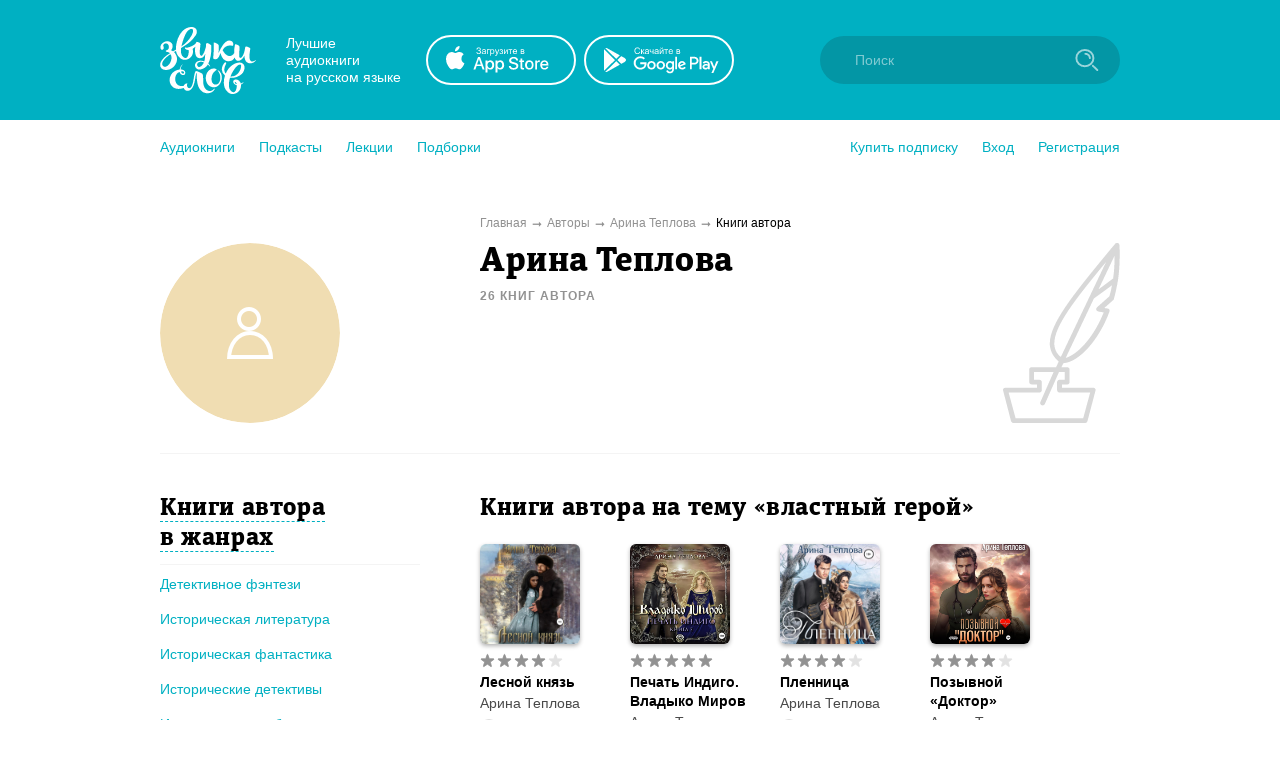

--- FILE ---
content_type: text/html; charset=utf-8
request_url: https://zvukislov.ru/author/68326-arina-teplova/books/?tag=6708
body_size: 15933
content:

  <!DOCTYPE html>
  <html lang="en">
  <head>
      <!-- Yandex.Metrika counter -->
   <script type="text/javascript" >
       (function(m,e,t,r,i,k,a){m[i]=m[i]||function(){(m[i].a=m[i].a||[]).push(arguments)};
       m[i].l=1*new Date();k=e.createElement(t),a=e.getElementsByTagName(t)[0],k.async=1,k.src=r,a.parentNode.insertBefore(k,a)})
       (window, document, "script", "https://cdn.jsdelivr.net/npm/yandex-metrica-watch/tag.js", "ym");
    
       ym(51696149, "init", {
            clickmap:true,
            trackLinks:true,
            accurateTrackBounce:true,
            webvisor:true,
            trackHash:true
       });
    </script>
    <noscript><div><img src="https://mc.yandex.ru/watch/51696149" style="position:absolute; left:-9999px;" alt="" /></div></noscript>
    <!-- /Yandex.Metrika counter -->

    <title data-react-helmet="true">Арина Теплова – лучшие аудиокниги автора онлайн. Слушайте популярные аудиокниги на Звуки Слов</title>
    <meta data-react-helmet="true" name="description" content="Слушайте аудиокниги автора Арина Теплова. Более 27 000 аудиокниг и радиоспектаклей онлайн с бесплатной подпиской на 7 дней."/>
    
    <meta charset="utf-8">
    <meta name="viewport" content="width=device-width, maximum-scale=1.0, minimum-scale=1.0">
    
    <link rel="shortcut icon" href="/static/web/images/favicon.ico" type="image/x-icon" class="favicon">
    <link rel="apple-touch-icon" sizes="180x180" href="/static/web/images/apple-touch-icon.png">
    <link rel="icon" type="image/png" sizes="32x32" href="/static/web/images/favicon-32x32.png">
    <link rel="icon" type="image/png" sizes="16x16" href="/static/web/images/favicon-16x16.png">
    <link rel="mask-icon" href="/static/web/images/safari-pinned-tab.svg">
    
    <meta property="og:image" content="/static/web/images/og.png" />
    <link rel="preload" as="font" crossorigin="anonymous" href="/static/web/fonts/Diaria.woff2">
    <link data-chunk="client" rel="preload" as="script" href="/static/public/vendor.32a0e71abb4808a2e027.js">
<link data-chunk="client" rel="preload" as="style" href="/static/public/client_5bd11a8e4510fc614726.css">
<link data-chunk="client" rel="preload" as="script" href="/static/public/client.b75cc4788657329d7f03.js">
<link data-chunk="ArtistBooksPage" rel="preload" as="script" href="/static/public/ArtistBooksPage.5b88eda2066141c881c8.js">
<link data-chunk="Breadcrumb" rel="preload" as="script" href="/static/public/Breadcrumb.eeb6395363fbc6b644cc.js">
<link data-chunk="CatalogContainer" rel="preload" as="script" href="/static/public/CatalogContainer.6f65b36b6a9ff8107be2.js">
<link data-chunk="CatalogAside" rel="preload" as="script" href="/static/public/CatalogAside.3dadf5b36284beef21ee.js">
<link data-chunk="Aside" rel="preload" as="script" href="/static/public/Aside.32285b30488ebd9e15d8.js">
<link data-chunk="ButtonStyled" rel="preload" as="script" href="/static/public/ButtonStyled.be03c59c39b6507231d3.js">
<link data-chunk="GroupWrapper" rel="preload" as="script" href="/static/public/GroupWrapper.aa666ef534548dea36da.js">
<link data-chunk="CatalogAsideH2" rel="preload" as="script" href="/static/public/CatalogAsideH2.da423c0e92ee3e8f7c43.js">
<link data-chunk="CatalogAsideH2FakeLink" rel="preload" as="script" href="/static/public/CatalogAsideH2FakeLink.e4e2801a2f0a54bda953.js">
<link data-chunk="CatalogAsideLinkWrapper" rel="preload" as="script" href="/static/public/CatalogAsideLinkWrapper.e98771ebcaa34794c9ff.js">
<link data-chunk="CatalogLinkStyled" rel="preload" as="script" href="/static/public/CatalogLinkStyled.ca59a0d898b1351eaa56.js">
<link data-chunk="CatalogItems" rel="preload" as="script" href="/static/public/CatalogItems.707954e51639ab9f192b.js">
<link data-chunk="BookComponent" rel="preload" as="script" href="/static/public/BookComponent.c97a6e275dc523492f84.js">
<link data-chunk="LazyImageBundle" rel="preload" as="script" href="/static/public/LazyImageBundle.34af52b7a14491586a10.js">
<link data-chunk="Pagination" rel="preload" as="script" href="/static/public/Pagination.0a6a171985e8eabb405f.js">
<link data-chunk="Notification" rel="preload" as="script" href="/static/public/Notification.0338301e404b0e6cb969.js">
    <link data-chunk="client" rel="stylesheet" href="/static/public/client_5bd11a8e4510fc614726.css">
    <style data-styled="ctgMXK dIqIFk dqCXNr fFleeA hxTGqX dYbHPY jnjIjt cNcFtb bTAqLv bHZzgd gAIVRW yWZOX gOkpks KzmkZ cjwjgb cibCGo fPhSPy cPQYHi imgWrU huonYg etjusn gjUIXM dkVjwo iVPgPl cBpafh ccbsEr lgmomh dpagVR iITgfm ejHvcz dpfRXC TBmht gYPFOg jcjvpL gBSEqK gDjVxE PVpPu bblwDe enXnOe dlFVOd ggPAhP iNCERg iTwDOj eIEJsf sxLCX lcRDgq emkCuz kdfSIz lhBFRo fwiqgp jWBVdl gTLxRB eoqUGc hTzSrp iuCKus cNnKfB gjfank hcRqDA gYXGne dndjCF kmzNIM eeTnqR gyELDX koocFh laGDcB iozWAy iLwvon hIORlK fwswMH jvudKn cRYzuV ivIHnC eWVtru cXRLra dZnXuV cizabx gduWJf kMWDSA hXhYML bMPTTp blPpxw" data-styled-version="4.3.1">
/* sc-component-id: sc-bxivhb */
.gOkpks{width:960px;margin:0 auto;display:block;} @media (max-width:960px){.gOkpks{width:100%;}}
/* sc-component-id: sc-ifAKCX */
.lgmomh{width:960px;margin:0 auto;display:block;position:relative;padding-top:30px;padding-bottom:50px;} @media (max-width:960px){.lgmomh{width:100%;}}
/* sc-component-id: sc-jTzLTM */
.sxLCX{-webkit-align-items:center;-webkit-box-align:center;-ms-flex-align:center;align-items:center;-webkit-box-pack:center;-webkit-justify-content:center;-ms-flex-pack:center;justify-content:center;border:none;border-radius:51px;outline:none;box-sizing:border-box;-webkit-text-decoration:none;text-decoration:none;-webkit-transition:0.2s;transition:0.2s;cursor:pointer;line-height:14px;font-size:14px;text-transform:none;font-weight:700;padding:15px;display:-webkit-box;display:-webkit-flex;display:-ms-flexbox;display:flex;width:100%;height:50px;background:transparent;color:#00B0C2;border:2px solid #00B0C2;box-shadow:none;} .sxLCX:hover{background:#00B0C2;color:white;box-shadow:0 10px 20px 0 rgba(3,150,165,0.2);} .sxLCX:active{background:#0396A5;color:white;border-color:#0396A5;} .sxLCX:focus{box-shadow:0 5px 20px 0 rgba(3,150,165,0.8);}
/* sc-component-id: sc-cSHVUG */
.eoqUGc{font-size:24px;line-height:30px;font-weight:400;font-family:Diaria,serif;-webkit-letter-spacing:0.6px;-moz-letter-spacing:0.6px;-ms-letter-spacing:0.6px;letter-spacing:0.6px;color:#000;}
/* sc-component-id: sc-kGXeez */
.gjUIXM{color:#000;-webkit-transition:border 0.2s,color 0.2s;transition:border 0.2s,color 0.2s;display:inline;cursor:pointer;font-size:inherit;text-align:left;-webkit-text-decoration:none;text-decoration:none;border-bottom:1px solid #545454;} .gjUIXM:hover{color:#00B0C2;border-bottom:1px solid #00B0C2;} .gjUIXM:active{color:#545454;border-bottom:1px solid #545454;}.dkVjwo{color:#00B0C2;-webkit-transition:border 0.2s,color 0.2s;transition:border 0.2s,color 0.2s;display:inline;cursor:pointer;font-size:inherit;text-align:left;-webkit-text-decoration:none;text-decoration:none;border-bottom:1px solid transparent;} .dkVjwo:hover{border-bottom:1px solid #00B0C2;} .dkVjwo:active{color:#545454;border-bottom:1px solid #545454;}.iVPgPl{color:#000;-webkit-transition:border 0.2s,color 0.2s;transition:border 0.2s,color 0.2s;display:inline;cursor:pointer;font-size:inherit;text-align:left;-webkit-text-decoration:none;text-decoration:none;border-bottom:1px solid #00B0C2;} .iVPgPl:hover{color:#00B0C2;border-bottom:1px solid transparent;} .iVPgPl:active{color:#545454;border-bottom:1px solid #545454;}.cBpafh{color:#fff;-webkit-transition:border 0.2s,color 0.2s;transition:border 0.2s,color 0.2s;display:inline;cursor:pointer;font-size:inherit;text-align:left;-webkit-text-decoration:none;text-decoration:none;} .cBpafh:hover{border-bottom:none;} .cBpafh:active{color:#545454;border-bottom:none;}
/* sc-component-id: sc-iAyFgw */
.dIqIFk{background:#00B0C2;padding:24px;position:relative;} @media (max-width:940px){.dIqIFk{padding:14px 10px;height:100px;}}
/* sc-component-id: sc-hSdWYo */
.dqCXNr{width:960px;margin:0 auto;display:block;display:-webkit-box;display:-webkit-flex;display:-ms-flexbox;display:flex;-webkit-align-items:center;-webkit-box-align:center;-ms-flex-align:center;align-items:center;position:relative;} @media (max-width:960px){.dqCXNr{width:100%;}} @media (max-width:940px){.dqCXNr{-webkit-box-pack:center;-webkit-justify-content:center;-ms-flex-pack:center;justify-content:center;}}
/* sc-component-id: sc-eHgmQL */
.hxTGqX{color:#fff;font-size:14px;line-height:17px;width:120px;margin-left:30px;margin-right:20px;} @media (max-width:940px){.hxTGqX{display:none;}}
/* sc-component-id: sc-cvbbAY */
.dYbHPY{display:-webkit-box;display:-webkit-flex;display:-ms-flexbox;display:flex;} @media (max-width:940px){.dYbHPY{display:none;}}
/* sc-component-id: sc-brqgnP */
.jnjIjt{display:block;width:150px;height:50px;-webkit-transition:0.2s;transition:0.2s;} .jnjIjt:first-child{margin-right:8px;} .jnjIjt:hover{opacity:0.8;} .jnjIjt:active{opacity:0.6;} .jnjIjt img{display:block;}
/* sc-component-id: sc-cMljjf */
.fFleeA{display:block;-webkit-transition:0.2s;transition:0.2s;width:96px;height:72px;} .fFleeA:hover{opacity:0.8;} .fFleeA:active{opacity:0.6;} @media (max-width:940px){.fFleeA{left:0;right:0;margin:0 auto;width:80px;height:60px;top:4px;position:absolute;}.fFleeA:active,.fFleeA:hover{opacity:1;}}
/* sc-component-id: sc-jAaTju */
.cNcFtb{margin-left:auto;position:relative;z-index:2;} @media (max-width:940px){.cNcFtb{width:100%;position:absolute;top:11px;z-index:2;padding:0 10px;width:54px;right:0;}}
/* sc-component-id: sc-csuQGl */
.gAIVRW{width:24px;height:24px;background:url(/static/public/icon-search_67056329.svg) no-repeat center;background-size:contain;position:absolute;right:21px;top:12px;-webkit-transition:opacity 0.2s;transition:opacity 0.2s;z-index:1;opacity:0.6;} @media (max-width:940px){.gAIVRW{opacity:1;}}
/* sc-component-id: sc-Rmtcm */
.bHZzgd{width:300px;border:none;background:#0396A5;font-size:14px;color:white;padding:16px 16px 16px 35px;border-radius:50px;outline:none;position:relative;z-index:1;opacity:1;-webkit-transition:width 0.2s,opacity 0.2s;transition:width 0.2s,opacity 0.2s;} @media (max-width:940px){.bHZzgd{width:100%;right:0;position:absolute;font-size:0;width:54px;opacity:0;padding:0;}} .bHZzgd::-webkit-input-placeholder{color:#81CAD2;} .bHZzgd::-moz-placeholder{color:#81CAD2;} .bHZzgd:-moz-placeholder{color:#81CAD2;} .bHZzgd:-ms-input-placeholder{color:#81CAD2;}
/* sc-component-id: sc-bRBYWo */
.bTAqLv{width:100%;height:100px;position:absolute;background:#00B0C2;top:-25px;-webkit-transition:0.2s;transition:0.2s;left:0;display:none;} @media (max-width:940px){.bTAqLv{display:block;}}
/* sc-component-id: sc-gisBJw */
.hIORlK{background:#00B0C2;} .hIORlK a{border:none;}
/* sc-component-id: sc-kjoXOD */
.fwswMH{width:960px;margin:0 auto;display:block;display:-webkit-box;display:-webkit-flex;display:-ms-flexbox;display:flex;-webkit-align-items:center;-webkit-box-align:center;-ms-flex-align:center;align-items:center;} @media (max-width:960px){.fwswMH{width:100%;}} @media (max-width:940px){.fwswMH{-webkit-flex-direction:column;-ms-flex-direction:column;flex-direction:column;text-align:center;}}
/* sc-component-id: sc-cHGsZl */
.dZnXuV{width:960px;margin:0 auto;display:block;text-align:center;color:white;padding:15px 0;font-size:12px;} @media (max-width:960px){.dZnXuV{width:100%;}}
/* sc-component-id: sc-TOsTZ */
.jvudKn{display:block;-webkit-transition:0.2s;transition:0.2s;width:96px;height:72px;position:static !important;} .jvudKn:hover{opacity:0.8;} .jvudKn:active{opacity:0.6;} @media (max-width:940px){.jvudKn{left:0;right:0;margin:0 auto;width:80px;height:60px;top:4px;position:absolute;}.jvudKn:active,.jvudKn:hover{opacity:1;}}
/* sc-component-id: sc-kgAjT */
.cRYzuV{color:#fff;font-size:14px;line-height:17px;width:120px;margin-left:30px;margin-right:20px;} @media (max-width:940px){.cRYzuV{display:none;}} @media (max-width:940px){.cRYzuV{display:block;margin:0;margin-top:20px;}}
/* sc-component-id: sc-cJSrbW */
.eWVtru{display:block;width:150px;height:50px;-webkit-transition:0.2s;transition:0.2s;} .eWVtru:first-child{margin-right:8px;} .eWVtru:hover{opacity:0.8;} .eWVtru:active{opacity:0.6;} .eWVtru img{display:block;} @media (max-width:940px){.eWVtru{display:block;width:auto;}.eWVtru img{width:130px;}}
/* sc-component-id: sc-ksYbfQ */
.ivIHnC{display:-webkit-box;display:-webkit-flex;display:-ms-flexbox;display:flex;} @media (max-width:940px){.ivIHnC{display:none;}} @media (max-width:940px){.ivIHnC{display:-webkit-box;display:-webkit-flex;display:-ms-flexbox;display:flex;margin-top:20px;}}
/* sc-component-id: sc-hmzhuo */
.cXRLra{margin-left:40px;} .cXRLra a{display:block;color:white;-webkit-transition:0.2s;transition:0.2s;} .cXRLra a:hover{opacity:0.8;} .cXRLra a:active{opacity:0.6;} .cXRLra a{display:block;-webkit-flex-shrink:0;-ms-flex-negative:0;flex-shrink:0;} @media (max-width:940px){.cXRLra{margin:0;margin-top:20px;}.cXRLra a{text-align:center;}}
/* sc-component-id: sc-frDJqD */
.ctgMXK{height:auto;min-height:100%;position:relative;background:#fff;color:#000;} .ctgMXK:after{content:"";display:block;height:145px;}
/* sc-component-id: sc-kvZOFW */
.iLwvon{position:relative;padding-top:24px;margin-top:-145px;min-height:145px;}
/* sc-component-id: sc-jbKcbu */
.yWZOX{display:-webkit-box;display:-webkit-flex;display:-ms-flexbox;display:flex;-webkit-align-items:center;-webkit-box-align:center;-ms-flex-align:center;align-items:center;background:#fff;height:54px;} @media (max-width:940px){.yWZOX{position:absolute;top:22px;left:27px;background:transparent;}}
/* sc-component-id: sc-jqCOkK */
.huonYg{margin-right:24px;font-size:14px;-webkit-transition:0.2s;transition:0.2s;cursor:pointer;position:relative;color:#00B0C2;} .huonYg a{display:block;color:inherit;-webkit-text-decoration:none;text-decoration:none;width:100%;border:none !important;} .huonYg:hover,.huonYg a:hover{color:#545454;} .huonYg:active{opacity:0.7;} .huonYg:last-child{margin:0;}.etjusn{margin-right:24px;font-size:14px;-webkit-transition:0.2s;transition:0.2s;cursor:pointer;position:relative;color:#00B0C2;border-top:1px solid #d2d2d2;padding-top:20px;} .etjusn a{display:block;color:inherit;-webkit-text-decoration:none;text-decoration:none;width:100%;border:none !important;} .etjusn:hover,.etjusn a:hover{color:#545454;} .etjusn:active{opacity:0.7;} .etjusn:last-child{margin:0;}
/* sc-component-id: sc-fYxtnH */
.ccbsEr{display:none;} @media (max-width:940px){.ccbsEr{display:block;}}
/* sc-component-id: sc-tilXH */
.fPhSPy{display:block;} @media (max-width:940px){.fPhSPy{display:none;}}
/* sc-component-id: sc-hEsumM */
.imgWrU{display:-webkit-box;display:-webkit-flex;display:-ms-flexbox;display:flex;}
/* sc-component-id: sc-ktHwxA */
.cPQYHi{display:-webkit-box;display:-webkit-flex;display:-ms-flexbox;display:flex;-webkit-align-items:center;-webkit-box-align:center;-ms-flex-align:center;align-items:center;-webkit-box-pack:justify;-webkit-justify-content:space-between;-ms-flex-pack:justify;justify-content:space-between;} @media (max-width:940px){.cPQYHi{display:none;-webkit-user-select:none;-moz-user-select:none;-ms-user-select:none;user-select:none;}}
/* sc-component-id: sc-cIShpX */
.cjwjgb{position:relative;}
/* sc-component-id: sc-kafWEX */
.cibCGo{width:24px;height:24px;display:none;cursor:pointer;-webkit-transition:0.2s;transition:0.2s;} @media (max-width:940px){.cibCGo{display:block;}}
/* sc-component-id: sc-jwKygS */
.kMWDSA{margin-left:10px;margin-right:10px;}
/* sc-component-id: sc-btzYZH */
.hXhYML{margin-right:10px;height:35px;}
/* sc-component-id: sc-lhVmIH */
.bMPTTp{margin-right:10px;}
/* sc-component-id: sc-bYSBpT */
.blPpxw{display:inline-block;margin-left:5px;font-weight:700;color:#3a3a3a;} .blPpxw span{color:#a0cc4e;}
/* sc-component-id: sc-elJkPf */
.cizabx{text-align:center;background:#F4F4F4;display:-webkit-box;display:-webkit-flex;display:-ms-flexbox;display:flex;-webkit-align-items:center;-webkit-box-align:center;-ms-flex-align:center;align-items:center;-webkit-box-pack:center;-webkit-justify-content:center;-ms-flex-pack:center;justify-content:center;padding:10px;} @media (max-width:940px){.cizabx{display:block;}}
/* sc-component-id: sc-jtRfpW */
.gduWJf{display:-webkit-box;display:-webkit-flex;display:-ms-flexbox;display:flex;-webkit-align-items:center;-webkit-box-align:center;-ms-flex-align:center;align-items:center;-webkit-box-pack:center;-webkit-justify-content:center;-ms-flex-pack:center;justify-content:center;}
/* sc-component-id: sc-eXEjpC */
.iITgfm{width:300px;min-width:300px;margin-right:20px;} @media (max-width:940px){.iITgfm{width:100%;}}
/* sc-component-id: sc-ibxdXY */
.ejHvcz{width:640px;} @media (max-width:940px){.ejHvcz{width:100%;}}
/* sc-component-id: sc-eerKOB */
.dpagVR{width:960px;margin:0 auto;display:block;display:-webkit-box;display:-webkit-flex;display:-ms-flexbox;display:flex;margin-top:10px;margin-bottom:10px;font-size:12px;color:#000;} @media (max-width:960px){.dpagVR{width:100%;}} @media (max-width:940px){.dpagVR{display:block;}} @media (max-width:940px){.dpagVR{display:none;}}
/* sc-component-id: sc-emmjRN */
.TBmht:after{content:"➞";color:#929292;position:relative;margin:0 5px;top:1px;}
/* sc-component-id: sc-cpmLhU */
.dpfRXC{color:#929292;-webkit-transition:0.2s;transition:0.2s;} .dpfRXC:hover{opacity:0.8;}
/* sc-component-id: sc-bnXvFD */
.iNCERg{display:-webkit-box;display:-webkit-flex;display:-ms-flexbox;display:flex;margin-top:40px;} @media (max-width:940px){.iNCERg{display:block;margin-top:16px;}}
/* sc-component-id: sc-gFaPwZ */
.iTwDOj{display:block;min-width:320px;padding-right:60px;} @media (max-width:940px){.iTwDOj{margin-bottom:20px;padding:0 15px 0 15px;}}
/* sc-component-id: sc-fhYwyz */
.gTLxRB{display:block;width:640px;min-width:640px;} @media (max-width:940px){.gTLxRB{width:100%;min-width:100%;}.gTLxRB .sc-cSHVUG,.gTLxRB .sc-kAzzGY{max-width:500px;margin:0 auto;}@media (max-width:525px){.gTLxRB .sc-cSHVUG,.gTLxRB .sc-kAzzGY{padding:0 15px;}}.gTLxRB .sc-cSHVUG{font-size:20px;}}
/* sc-component-id: sc-jzgbtB */
.kmzNIM{display:-webkit-box;display:-webkit-flex;display:-ms-flexbox;display:flex;margin-right:0;}
/* sc-component-id: sc-gJWqzi */
.eeTnqR{display:-webkit-box;display:-webkit-flex;display:-ms-flexbox;display:flex;position:absolute;top:0;pointer-events:none;}
/* sc-component-id: sc-bMvGRv */
.dndjCF{display:-webkit-inline-box;display:-webkit-inline-flex;display:-ms-inline-flexbox;display:inline-flex;position:relative;-webkit-align-items:center;-webkit-box-align:center;-ms-flex-align:center;align-items:center;margin-bottom:5px;-webkit-transition:0.2s;transition:0.2s;opacity:1;cursor:default;} .dndjCF svg{display:block;-webkit-flex-shrink:0;-ms-flex-negative:0;flex-shrink:0;width:15px;height:15px;} .dndjCF .star-wrapper:not(:last-child){margin-right:2px;} @media (max-width:940px){.dndjCF{margin-bottom:0;}}
/* sc-component-id: sc-CtfFt */
.iuCKus{display:block;width:130px;} @media (max-width:940px){.iuCKus{width:100%;max-width:500px;display:-webkit-box;display:-webkit-flex;display:-ms-flexbox;display:flex;}}
/* sc-component-id: sc-laTMn */
.gyELDX{display:block;font-size:14px;line-height:19px;font-weight:700;-webkit-text-decoration:none;text-decoration:none;-webkit-hyphens:auto;-moz-hyphens:auto;-ms-hyphens:auto;hyphens:auto;color:#000;-webkit-transition:0.2s;transition:0.2s;margin-bottom:2px;overflow:hidden;display:-webkit-box;-webkit-line-clamp:3;-webkit-box-orient:vertical;} @media (max-width:940px){.gyELDX{-webkit-line-clamp:2;}} .gyELDX:hover{color:#545454;}
/* sc-component-id: sc-hGoxap */
.laGDcB{font-size:11px;opacity:0.7;color:#929292;display:-webkit-box;display:-webkit-flex;display:-ms-flexbox;display:flex;-webkit-align-items:center;-webkit-box-align:center;-ms-flex-align:center;align-items:center;margin-top:5px;white-space:nowrap;} .laGDcB img{display:block;width:18px;min-width:18px;margin-right:5px;}
/* sc-component-id: sc-fjmCvl */
.koocFh{display:block;font-size:14px;line-height:19px;font-weight:500;-webkit-text-decoration:none;text-decoration:none;color:#4a4a4a;-webkit-transition:0.2s;transition:0.2s;margin-bottom:6px;} .koocFh:hover{color:black;}
/* sc-component-id: sc-TFwJa */
.gYXGne{display:-webkit-box;display:-webkit-flex;display:-ms-flexbox;display:flex;}
/* sc-component-id: sc-bHwgHz */
@media (max-width:940px){.hcRqDA{display:-webkit-box;display:-webkit-flex;display:-ms-flexbox;display:flex;-webkit-flex-direction:column;-ms-flex-direction:column;flex-direction:column;}.hcRqDA .sc-laTMn{-webkit-order:1;-ms-flex-order:1;order:1;margin-bottom:0px;}.hcRqDA .sc-fjmCvl{-webkit-order:2;-ms-flex-order:2;order:2;margin-bottom:4px;}.hcRqDA .sc-TFwJa{margin-top:0;-webkit-order:3;-ms-flex-order:3;order:3;}.hcRqDA .sc-hGoxap{margin-top:5px;-webkit-order:4;-ms-flex-order:4;order:4;}}
/* sc-component-id: sc-krDsej */
.gjfank{display:inline-block;-webkit-transition:0.2s;transition:0.2s;border-radius:6px;} .gjfank:hover{opacity:0.8;}
/* sc-component-id: sc-dTdPqK */
.hTzSrp{display:-webkit-box;display:-webkit-flex;display:-ms-flexbox;display:flex;-webkit-flex-wrap:wrap;-ms-flex-wrap:wrap;flex-wrap:wrap;} .hTzSrp:not(:first-child){margin-top:20px;} @media (max-width:940px){.hTzSrp:not(:first-child){margin-top:0;}} .hTzSrp .sc-bXGyLb{margin-right:20px;margin-bottom:20px;} @media (max-width:940px){.hTzSrp .sc-bXGyLb{width:100%;margin-right:0;}} @media (max-width:400px){.hTzSrp{-webkit-flex-wrap:nowrap;-ms-flex-wrap:nowrap;flex-wrap:nowrap;-webkit-flex-direction:column;-ms-flex-direction:column;flex-direction:column;-webkit-align-items:center;-webkit-box-align:center;-ms-flex-align:center;align-items:center;}} @media (max-width:940px){.hTzSrp{padding:15px;-webkit-box-pack:center;-webkit-justify-content:center;-ms-flex-pack:center;justify-content:center;}}
/* sc-component-id: sc-itybZL */
.cNnKfB{display:block;margin-bottom:9px;width:100px;height:100px;border-radius:6px;box-shadow:0 2px 4px 0 rgba(0,0,0,0.3);} @media (max-width:940px){.cNnKfB{margin-bottom:0;margin-right:10px;}} .cNnKfB.current{position:relative;display:block;} .cNnKfB.current:after{border-radius:6px;content:"";display:block;width:100px;height:100px;position:absolute;left:0;top:0;background:rgba(3,150,165,0.6);}
/* sc-component-id: sc-eMigcr */
.iozWAy{position:relative;top:-1px;}
/* sc-component-id: sc-gtfDJT */
.eIEJsf{display:none;max-width:320px;margin:0 auto;margin-bottom:10px;} @media (max-width:940px){.eIEJsf{display:block;max-width:500px;}}
/* sc-component-id: sc-fOICqy */
.lcRDgq{margin-bottom:30px;} @media (max-width:940px){.lcRDgq{display:none;}}
/* sc-component-id: sc-hzDEsm */
.emkCuz{padding-bottom:10px;padding-right:20px;margin-top:30px;margin-bottom:10px;border-bottom:1px solid #F4F4F4;} .emkCuz:first-child{margin-top:0;}
/* sc-component-id: sc-jeCdPy */
.kdfSIz{font-size:24px;line-height:30px;font-weight:400;font-family:Diaria,serif;-webkit-letter-spacing:0.6px;-moz-letter-spacing:0.6px;-ms-letter-spacing:0.6px;letter-spacing:0.6px;color:#000;display:inline;border-bottom:1px dashed #00B0C2;cursor:pointer;-webkit-transition:0.2s;transition:0.2s;} .kdfSIz:hover{color:#00B0C2;border-bottom-color:transparent;}
/* sc-component-id: sc-jtRlXQ */
.lhBFRo{margin-bottom:17px;margin-right:15px;line-height:1.3;}
/* sc-component-id: sc-bGbJRg */
.fwiqgp{display:inline;}.jWBVdl{display:inline;border-bottom:transparent;pointer-events:none;}
/* sc-component-id: sc-hjRWVT */
.gBSEqK{display:-webkit-box;display:-webkit-flex;display:-ms-flexbox;display:flex;-webkit-align-items:center;-webkit-box-align:center;-ms-flex-align:center;align-items:center;-webkit-box-pack:center;-webkit-justify-content:center;-ms-flex-pack:center;justify-content:center;width:180px;height:180px;overflow:hidden;border-radius:100%;} @media (max-width:940px){.gBSEqK{width:90px;height:90px;}}
/* sc-component-id: sc-iybRtq */
.gDjVxE{width:100%;}
/* sc-component-id: sc-iQtOjA */
.ggPAhP{position:absolute;top:0;right:0;} @media (max-width:940px){.ggPAhP img{height:90px;}}
/* sc-component-id: sc-fHxwqH */
.gYPFOg{width:960px;margin:0 auto;display:block;display:-webkit-box;display:-webkit-flex;display:-ms-flexbox;display:flex;border-bottom:1px solid #F4F4F4;padding-bottom:30px;} @media (max-width:960px){.gYPFOg{width:100%;}} @media (max-width:940px){.gYPFOg{display:block;}} @media (max-width:940px){.gYPFOg{display:-webkit-box;display:-webkit-flex;display:-ms-flexbox;display:flex;padding-left:15px;padding-right:15px;}}
/* sc-component-id: sc-cEvuZC */
.enXnOe{display:inline-block;margin-top:5px;font-size:12px;text-transform:uppercase;color:#929292;font-weight:700;-webkit-letter-spacing:1px;-moz-letter-spacing:1px;-ms-letter-spacing:1px;letter-spacing:1px;} @media (max-width:940px){.enXnOe{font-size:10px;margin-top:0;}}
/* sc-component-id: sc-kXeGPI */
.jcjvpL{width:300px;min-width:300px;margin-right:20px;} @media (max-width:940px){.jcjvpL{width:100%;}} @media (max-width:940px){.jcjvpL{min-width:90px;max-width:90px;}}
/* sc-component-id: sc-fyjhYU */
.PVpPu{width:640px;position:relative;padding-right:120px;} @media (max-width:940px){.PVpPu{width:100%;}} @media (max-width:940px){.PVpPu{padding-right:40px;}}
/* sc-component-id: sc-ugnQR */
.bblwDe{font-size:34px;line-height:39px;font-weight:400;font-family:Diaria,serif;-webkit-letter-spacing:0.6px;-moz-letter-spacing:0.6px;-ms-letter-spacing:0.6px;letter-spacing:0.6px;color:#000;} @media (max-width:910px){.bblwDe{font-size:20px;line-height:25px;}} @media (max-width:940px){.bblwDe{font-size:15px;line-height:20px;}}
/* sc-component-id: sc-eIHaNI */
.dlFVOd{margin-top:8px;font-size:14px;line-height:1.5;} .dlFVOd a{color:#00B0C2;}</style>
  </head>
  <body>
    <div id="app" class="root"><div id="content-base" class="sc-frDJqD ctgMXK"><div id="header" class="sc-iAyFgw dIqIFk"><div class="sc-bxivhb sc-hSdWYo dqCXNr"><a href="/"><img src="/static/public/logo-white_e11cc2df.svg" alt="" class="sc-cMljjf fFleeA"/></a><div class="sc-eHgmQL hxTGqX">Лучшие аудиокниги <br/>на русском языке</div><div class="sc-cvbbAY dYbHPY"><a href="https://redirect.appmetrica.yandex.com/serve/1178279501214330830?site_id=header" target="_blank" class="sc-brqgnP jnjIjt"><img src="/static/public/appstote-white_11c5875d.svg" alt=""/></a><a href="https://redirect.appmetrica.yandex.com/serve/457703511442876946?site_id=header" target="_blank" class="sc-brqgnP jnjIjt"><img src="/static/public/playmarket-white_6f983eba.svg" alt=""/></a></div><div class="sc-jAaTju cNcFtb"><div class="sc-bRBYWo bTAqLv"></div><input class="jest-input sc-Rmtcm bHZzgd" value="" placeholder="Поиск"/><div class="sc-csuQGl gAIVRW"></div></div></div></div><div id="menu" class="sc-jbKcbu yWZOX"><div class="sc-bxivhb gOkpks"><div class="sc-dNLxif KzmkZ"><div class="sc-cIShpX cjwjgb"><svg width="24" height="24" viewBox="0 0 24 24" class="sc-kafWEX cibCGo"><rect x="5" y="17" width="14" height="2" rx="1" fill="white"></rect><rect x="5" y="11" width="14" height="2" rx="1" fill="white"></rect><rect x="5" y="5" width="14" height="2" rx="1" fill="white"></rect></svg><div class="sc-tilXH fPhSPy"><div class="sc-ktHwxA cPQYHi"><div class="sc-hEsumM imgWrU"><div role="button" class="sc-jqCOkK huonYg"><a class="sc-kGXeez gjUIXM" href="/catalog/" variation="default">Аудиокниги</a></div><div role="button" class="sc-jqCOkK huonYg"><a class="sc-kGXeez gjUIXM" href="/series/?type=podcast" variation="default">Подкасты</a></div><div role="button" class="sc-jqCOkK huonYg"><a class="sc-kGXeez gjUIXM" href="/series/?type=lecture" variation="default">Лекции</a></div><div role="button" class="sc-jqCOkK huonYg"><a class="sc-kGXeez gjUIXM" href="/booksets/" variation="default">Подборки</a></div></div><div class="sc-hEsumM imgWrU"><div role="button" class="sc-jqCOkK huonYg"><a class="sc-kGXeez gjUIXM" href="/subscription/" variation="default">Купить подписку</a></div><div role="button" class="jest-menu-login sc-jqCOkK huonYg">Вход</div><div role="button" class="jest-menu-registration sc-jqCOkK huonYg">Регистрация</div></div></div></div><div class="sc-fYxtnH ccbsEr"><div class="sc-ktHwxA cPQYHi"><div role="button" class="sc-jqCOkK huonYg"><a class="sc-kGXeez gjUIXM" href="/subscription/" variation="default">Купить подписку</a></div><div role="button" class="sc-jqCOkK huonYg">Вход</div><div role="button" class="sc-jqCOkK huonYg">Регистрация</div><div role="button" class="sc-jqCOkK etjusn"><a class="sc-kGXeez gjUIXM" href="/catalog/" variation="default">Аудиокниги</a></div><div role="button" class="sc-jqCOkK huonYg"><a class="sc-kGXeez gjUIXM" href="/series/?type=podcast" variation="default">Подкасты</a></div><div role="button" class="sc-jqCOkK huonYg"><a class="sc-kGXeez gjUIXM" href="/series/?type=lecture" variation="default">Лекции</a></div><div role="button" class="sc-jqCOkK huonYg"><a class="sc-kGXeez gjUIXM" href="/booksets/" variation="default">Подборки</a></div></div></div></div></div></div></div><div class="sc-bxivhb sc-ifAKCX lgmomh"><div class="sc-bxivhb sc-esjQYD sc-eerKOB dpagVR"><div class="sc-eXEjpC iITgfm"></div><div itemscope="" itemType="http://schema.org/BreadcrumbList" class="sc-ibxdXY ejHvcz"><span itemProp="itemListElement" itemscope="" itemType="http://schema.org/ListItem"><a itemProp="item" class="sc-cpmLhU dpfRXC" href="/"><span itemProp="name">Главная</span></a><span class="sc-emmjRN TBmht"></span><meta itemProp="position" content="1"/></span><span itemProp="itemListElement" itemscope="" itemType="http://schema.org/ListItem"><a itemProp="item" class="sc-cpmLhU dpfRXC" href="/author/"><span itemProp="name">Авторы</span></a><span class="sc-emmjRN TBmht"></span><meta itemProp="position" content="2"/></span><span itemProp="itemListElement" itemscope="" itemType="http://schema.org/ListItem"><a itemProp="item" class="sc-cpmLhU dpfRXC" href="/author/68326-arina-teplova"><span itemProp="name">Арина Теплова</span></a><span class="sc-emmjRN TBmht"></span><meta itemProp="position" content="3"/></span><span>Книги автора</span></div></div><div itemscope="" itemType="http://schema.org/Person" class="sc-bxivhb sc-esjQYD sc-fHxwqH gYPFOg"><div class="sc-eXEjpC sc-kXeGPI jcjvpL"><div class="sc-hjRWVT gBSEqK"><img src="https://zvukislov.ru/storage/public/null/default_author_avatar.png" itemProp="image" class="sc-iybRtq gDjVxE"/></div></div><div class="sc-ibxdXY sc-fyjhYU PVpPu"><h1 itemProp="name" class="sc-jzJRlG sc-ugnQR bblwDe">Арина Теплова</h1><span style="display:none" itemProp="disambiguatingDescription">author</span><h2 class="sc-cEvuZC enXnOe">26<!-- --> <!-- -->книг<!-- --> <!-- -->автора</h2><div class="sc-eIHaNI dlFVOd"></div><div class="sc-iQtOjA ggPAhP"><img src="/static/public/icon-ink_1b221e17.svg" alt=""/></div></div></div><div class="sc-bnXvFD iNCERg"><div class="sc-gFaPwZ iTwDOj"><button class="sc-gtfDJT eIEJsf sc-jTzLTM sxLCX">Книги автора в жанрах</button><div class="sc-fOICqy lcRDgq"><div class="sc-hzDEsm emkCuz"><h2 class="sc-cSHVUG sc-jeCdPy kdfSIz">Книги автора в жанрах</h2></div><div class="sc-jtRlXQ lhBFRo"><a class="sc-bGbJRg fwiqgp sc-kGXeez dkVjwo" href="/author/68326-arina-teplova/books/?genre=1654" variation="irisBlue">Детективное фэнтези</a></div><div class="sc-jtRlXQ lhBFRo"><a class="sc-bGbJRg fwiqgp sc-kGXeez dkVjwo" href="/author/68326-arina-teplova/books/?genre=1636" variation="irisBlue">Историческая литература</a></div><div class="sc-jtRlXQ lhBFRo"><a class="sc-bGbJRg fwiqgp sc-kGXeez dkVjwo" href="/author/68326-arina-teplova/books/?genre=1644" variation="irisBlue">Историческая фантастика</a></div><div class="sc-jtRlXQ lhBFRo"><a class="sc-bGbJRg fwiqgp sc-kGXeez dkVjwo" href="/author/68326-arina-teplova/books/?genre=954" variation="irisBlue">Исторические детективы</a></div><div class="sc-jtRlXQ lhBFRo"><a class="sc-bGbJRg fwiqgp sc-kGXeez dkVjwo" href="/author/68326-arina-teplova/books/?genre=1307" variation="irisBlue">Исторические любовные романы</a></div><div class="sc-jtRlXQ lhBFRo"><a class="sc-bGbJRg fwiqgp sc-kGXeez dkVjwo" href="/author/68326-arina-teplova/books/?genre=1567" variation="irisBlue">Исторические приключения</a></div><div class="sc-jtRlXQ lhBFRo"><a class="sc-bGbJRg fwiqgp sc-kGXeez dkVjwo" href="/author/68326-arina-teplova/books/?genre=1655" variation="irisBlue">Историческое фэнтези</a></div><div class="sc-jtRlXQ lhBFRo"><a class="sc-bGbJRg fwiqgp sc-kGXeez dkVjwo" href="/author/68326-arina-teplova/books/?genre=1637" variation="irisBlue">Книги о войне</a></div><div class="sc-jtRlXQ lhBFRo"><a class="sc-bGbJRg fwiqgp sc-kGXeez dkVjwo" href="/author/68326-arina-teplova/books/?genre=1568" variation="irisBlue">Книги о приключениях</a></div><div class="sc-jtRlXQ lhBFRo"><a class="sc-bGbJRg fwiqgp sc-kGXeez dkVjwo" href="/author/68326-arina-teplova/books/?genre=1308" variation="irisBlue">Короткие любовные романы</a></div></div><button class="sc-gtfDJT eIEJsf sc-jTzLTM sxLCX">Темы книг автора</button><div class="sc-fOICqy lcRDgq"><div class="sc-hzDEsm emkCuz"><h2 class="sc-cSHVUG sc-jeCdPy kdfSIz">Темы книг автора</h2></div><div class="sc-jtRlXQ lhBFRo"><a class="sc-bGbJRg fwiqgp sc-kGXeez dkVjwo" href="/author/68326-arina-teplova/books/?tag=5399" variation="irisBlue">только на литрес</a></div><div class="sc-jtRlXQ lhBFRo"><a class="sc-bGbJRg fwiqgp sc-kGXeez dkVjwo" href="/author/68326-arina-teplova/books/?tag=4055" variation="irisBlue">самиздат</a></div><div class="sc-jtRlXQ lhBFRo"><a class="sc-bGbJRg fwiqgp sc-kGXeez dkVjwo" href="/author/68326-arina-teplova/books/?tag=4051" variation="irisBlue">литрес: чтец</a></div><div class="sc-jtRlXQ lhBFRo"><div to="/author/68326-arina-teplova/books/?tag=6708" class="sc-bGbJRg jWBVdl sc-kGXeez iVPgPl">властный герой</div></div><div class="sc-jtRlXQ lhBFRo"><a class="sc-bGbJRg fwiqgp sc-kGXeez dkVjwo active" aria-current="page" href="/author/68326-arina-teplova/books/" variation="irisBlue">Все</a></div></div></div><div class="sc-fhYwyz gTLxRB"><h2 class="sc-cSHVUG eoqUGc">Книги автора на тему «властный герой»</h2><div class="sc-lkqHmb sc-dTdPqK hTzSrp"><div class="sc-bXGyLb jest-book-item sc-CtfFt iuCKus"><a adaptive="true" class="jest-cover-link   sc-itybZL cNnKfB" href="/books/186387-lesnoi-kniaz/"><span class=" lazy-load-image-background opacity" style="background-image:url( );background-size:100% 100%;color:transparent;display:inline-block;height:100px;width:100px"><span class="jest-cover sc-krDsej gjfank" style="display:inline-block;height:100px;width:100px"></span></span></a><div class="sc-bHwgHz hcRqDA"><div class="sc-TFwJa gYXGne"><div class="sc-bMvGRv dndjCF"><div class="sc-jzgbtB kmzNIM"><div class="star-wrapper"><svg width="22" height="22" viewBox="0 0 22 22" fill="none" xmlns="http://www.w3.org/2000/svg"><path d="M13.5517 8.18543L13.6715 8.52292H14.0264H19.9946C20.4836 8.52292 20.6865 9.1554 20.2906 9.44529L15.4599 12.9825L15.182 13.186L15.2672 13.5217L16.7483 19.3601C16.8648 19.8193 16.3522 20.1764 15.9688 19.903L11.2908 16.5668L11.0087 16.3655L10.7208 16.5587L5.72386 19.9128C5.32907 20.1778 4.82329 19.7962 4.96263 19.3384L6.72624 13.5451L6.83237 13.1966L6.54011 12.9825L1.70938 9.44529C1.31347 9.1554 1.51644 8.52292 2.00537 8.52292H7.97354H8.32844L8.44829 8.18543L10.5252 2.33751C10.685 1.8875 11.3149 1.8875 11.4747 2.33751L13.5517 8.18543Z" fill="#E2E2E2" stroke="#E2E2E2"></path></svg></div><div class="star-wrapper"><svg width="22" height="22" viewBox="0 0 22 22" fill="none" xmlns="http://www.w3.org/2000/svg"><path d="M13.5517 8.18543L13.6715 8.52292H14.0264H19.9946C20.4836 8.52292 20.6865 9.1554 20.2906 9.44529L15.4599 12.9825L15.182 13.186L15.2672 13.5217L16.7483 19.3601C16.8648 19.8193 16.3522 20.1764 15.9688 19.903L11.2908 16.5668L11.0087 16.3655L10.7208 16.5587L5.72386 19.9128C5.32907 20.1778 4.82329 19.7962 4.96263 19.3384L6.72624 13.5451L6.83237 13.1966L6.54011 12.9825L1.70938 9.44529C1.31347 9.1554 1.51644 8.52292 2.00537 8.52292H7.97354H8.32844L8.44829 8.18543L10.5252 2.33751C10.685 1.8875 11.3149 1.8875 11.4747 2.33751L13.5517 8.18543Z" fill="#E2E2E2" stroke="#E2E2E2"></path></svg></div><div class="star-wrapper"><svg width="22" height="22" viewBox="0 0 22 22" fill="none" xmlns="http://www.w3.org/2000/svg"><path d="M13.5517 8.18543L13.6715 8.52292H14.0264H19.9946C20.4836 8.52292 20.6865 9.1554 20.2906 9.44529L15.4599 12.9825L15.182 13.186L15.2672 13.5217L16.7483 19.3601C16.8648 19.8193 16.3522 20.1764 15.9688 19.903L11.2908 16.5668L11.0087 16.3655L10.7208 16.5587L5.72386 19.9128C5.32907 20.1778 4.82329 19.7962 4.96263 19.3384L6.72624 13.5451L6.83237 13.1966L6.54011 12.9825L1.70938 9.44529C1.31347 9.1554 1.51644 8.52292 2.00537 8.52292H7.97354H8.32844L8.44829 8.18543L10.5252 2.33751C10.685 1.8875 11.3149 1.8875 11.4747 2.33751L13.5517 8.18543Z" fill="#E2E2E2" stroke="#E2E2E2"></path></svg></div><div class="star-wrapper"><svg width="22" height="22" viewBox="0 0 22 22" fill="none" xmlns="http://www.w3.org/2000/svg"><path d="M13.5517 8.18543L13.6715 8.52292H14.0264H19.9946C20.4836 8.52292 20.6865 9.1554 20.2906 9.44529L15.4599 12.9825L15.182 13.186L15.2672 13.5217L16.7483 19.3601C16.8648 19.8193 16.3522 20.1764 15.9688 19.903L11.2908 16.5668L11.0087 16.3655L10.7208 16.5587L5.72386 19.9128C5.32907 20.1778 4.82329 19.7962 4.96263 19.3384L6.72624 13.5451L6.83237 13.1966L6.54011 12.9825L1.70938 9.44529C1.31347 9.1554 1.51644 8.52292 2.00537 8.52292H7.97354H8.32844L8.44829 8.18543L10.5252 2.33751C10.685 1.8875 11.3149 1.8875 11.4747 2.33751L13.5517 8.18543Z" fill="#E2E2E2" stroke="#E2E2E2"></path></svg></div><div class="star-wrapper"><svg width="22" height="22" viewBox="0 0 22 22" fill="none" xmlns="http://www.w3.org/2000/svg"><path d="M13.5517 8.18543L13.6715 8.52292H14.0264H19.9946C20.4836 8.52292 20.6865 9.1554 20.2906 9.44529L15.4599 12.9825L15.182 13.186L15.2672 13.5217L16.7483 19.3601C16.8648 19.8193 16.3522 20.1764 15.9688 19.903L11.2908 16.5668L11.0087 16.3655L10.7208 16.5587L5.72386 19.9128C5.32907 20.1778 4.82329 19.7962 4.96263 19.3384L6.72624 13.5451L6.83237 13.1966L6.54011 12.9825L1.70938 9.44529C1.31347 9.1554 1.51644 8.52292 2.00537 8.52292H7.97354H8.32844L8.44829 8.18543L10.5252 2.33751C10.685 1.8875 11.3149 1.8875 11.4747 2.33751L13.5517 8.18543Z" fill="#E2E2E2" stroke="#E2E2E2"></path></svg></div></div><div class="sc-gJWqzi eeTnqR"><div class="jest-book-rating star-wrapper "><svg width="22" height="22" viewBox="0 0 22 22" fill="none" xmlns="http://www.w3.org/2000/svg"><path d="M13.5517 8.18543L13.6715 8.52292H14.0264H19.9946C20.4836 8.52292 20.6865 9.1554 20.2906 9.44529L15.4599 12.9825L15.182 13.186L15.2672 13.5217L16.7483 19.3601C16.8648 19.8193 16.3522 20.1764 15.9688 19.903L11.2908 16.5668L11.0087 16.3655L10.7208 16.5587L5.72386 19.9128C5.32907 20.1778 4.82329 19.7962 4.96263 19.3384L6.72624 13.5451L6.83237 13.1966L6.54011 12.9825L1.70938 9.44529C1.31347 9.1554 1.51644 8.52292 2.00537 8.52292H7.97354H8.32844L8.44829 8.18543L10.5252 2.33751C10.685 1.8875 11.3149 1.8875 11.4747 2.33751L13.5517 8.18543Z" fill="#929292" stroke="#929292"></path></svg></div><div class="jest-book-rating star-wrapper "><svg width="22" height="22" viewBox="0 0 22 22" fill="none" xmlns="http://www.w3.org/2000/svg"><path d="M13.5517 8.18543L13.6715 8.52292H14.0264H19.9946C20.4836 8.52292 20.6865 9.1554 20.2906 9.44529L15.4599 12.9825L15.182 13.186L15.2672 13.5217L16.7483 19.3601C16.8648 19.8193 16.3522 20.1764 15.9688 19.903L11.2908 16.5668L11.0087 16.3655L10.7208 16.5587L5.72386 19.9128C5.32907 20.1778 4.82329 19.7962 4.96263 19.3384L6.72624 13.5451L6.83237 13.1966L6.54011 12.9825L1.70938 9.44529C1.31347 9.1554 1.51644 8.52292 2.00537 8.52292H7.97354H8.32844L8.44829 8.18543L10.5252 2.33751C10.685 1.8875 11.3149 1.8875 11.4747 2.33751L13.5517 8.18543Z" fill="#929292" stroke="#929292"></path></svg></div><div class="jest-book-rating star-wrapper "><svg width="22" height="22" viewBox="0 0 22 22" fill="none" xmlns="http://www.w3.org/2000/svg"><path d="M13.5517 8.18543L13.6715 8.52292H14.0264H19.9946C20.4836 8.52292 20.6865 9.1554 20.2906 9.44529L15.4599 12.9825L15.182 13.186L15.2672 13.5217L16.7483 19.3601C16.8648 19.8193 16.3522 20.1764 15.9688 19.903L11.2908 16.5668L11.0087 16.3655L10.7208 16.5587L5.72386 19.9128C5.32907 20.1778 4.82329 19.7962 4.96263 19.3384L6.72624 13.5451L6.83237 13.1966L6.54011 12.9825L1.70938 9.44529C1.31347 9.1554 1.51644 8.52292 2.00537 8.52292H7.97354H8.32844L8.44829 8.18543L10.5252 2.33751C10.685 1.8875 11.3149 1.8875 11.4747 2.33751L13.5517 8.18543Z" fill="#929292" stroke="#929292"></path></svg></div><div class="jest-book-rating star-wrapper "><svg width="22" height="22" viewBox="0 0 22 22" fill="none" xmlns="http://www.w3.org/2000/svg"><path d="M13.5517 8.18543L13.6715 8.52292H14.0264H19.9946C20.4836 8.52292 20.6865 9.1554 20.2906 9.44529L15.4599 12.9825L15.182 13.186L15.2672 13.5217L16.7483 19.3601C16.8648 19.8193 16.3522 20.1764 15.9688 19.903L11.2908 16.5668L11.0087 16.3655L10.7208 16.5587L5.72386 19.9128C5.32907 20.1778 4.82329 19.7962 4.96263 19.3384L6.72624 13.5451L6.83237 13.1966L6.54011 12.9825L1.70938 9.44529C1.31347 9.1554 1.51644 8.52292 2.00537 8.52292H7.97354H8.32844L8.44829 8.18543L10.5252 2.33751C10.685 1.8875 11.3149 1.8875 11.4747 2.33751L13.5517 8.18543Z" fill="#929292" stroke="#929292"></path></svg></div></div></div></div><a class="jest-title-link sc-laTMn gyELDX" href="/books/186387-lesnoi-kniaz/">Лесной князь</a><a class="jest-author-link sc-fjmCvl koocFh" href="/author/68326-arina-teplova/">Арина Теплова</a><div class="jest-length sc-hGoxap laGDcB"><img src="/static/public/icon-time_20e93619.svg" alt=""/><span class="sc-eMigcr iozWAy">11 часов 44 минуты</span></div></div></div><div class="sc-bXGyLb jest-book-item sc-CtfFt iuCKus"><a adaptive="true" class="jest-cover-link   sc-itybZL cNnKfB" href="/books/198407-pechat-indigo-vladyko-mirov/"><span class=" lazy-load-image-background opacity" style="background-image:url( );background-size:100% 100%;color:transparent;display:inline-block;height:100px;width:100px"><span class="jest-cover sc-krDsej gjfank" style="display:inline-block;height:100px;width:100px"></span></span></a><div class="sc-bHwgHz hcRqDA"><div class="sc-TFwJa gYXGne"><div class="sc-bMvGRv dndjCF"><div class="sc-jzgbtB kmzNIM"><div class="star-wrapper"><svg width="22" height="22" viewBox="0 0 22 22" fill="none" xmlns="http://www.w3.org/2000/svg"><path d="M13.5517 8.18543L13.6715 8.52292H14.0264H19.9946C20.4836 8.52292 20.6865 9.1554 20.2906 9.44529L15.4599 12.9825L15.182 13.186L15.2672 13.5217L16.7483 19.3601C16.8648 19.8193 16.3522 20.1764 15.9688 19.903L11.2908 16.5668L11.0087 16.3655L10.7208 16.5587L5.72386 19.9128C5.32907 20.1778 4.82329 19.7962 4.96263 19.3384L6.72624 13.5451L6.83237 13.1966L6.54011 12.9825L1.70938 9.44529C1.31347 9.1554 1.51644 8.52292 2.00537 8.52292H7.97354H8.32844L8.44829 8.18543L10.5252 2.33751C10.685 1.8875 11.3149 1.8875 11.4747 2.33751L13.5517 8.18543Z" fill="#E2E2E2" stroke="#E2E2E2"></path></svg></div><div class="star-wrapper"><svg width="22" height="22" viewBox="0 0 22 22" fill="none" xmlns="http://www.w3.org/2000/svg"><path d="M13.5517 8.18543L13.6715 8.52292H14.0264H19.9946C20.4836 8.52292 20.6865 9.1554 20.2906 9.44529L15.4599 12.9825L15.182 13.186L15.2672 13.5217L16.7483 19.3601C16.8648 19.8193 16.3522 20.1764 15.9688 19.903L11.2908 16.5668L11.0087 16.3655L10.7208 16.5587L5.72386 19.9128C5.32907 20.1778 4.82329 19.7962 4.96263 19.3384L6.72624 13.5451L6.83237 13.1966L6.54011 12.9825L1.70938 9.44529C1.31347 9.1554 1.51644 8.52292 2.00537 8.52292H7.97354H8.32844L8.44829 8.18543L10.5252 2.33751C10.685 1.8875 11.3149 1.8875 11.4747 2.33751L13.5517 8.18543Z" fill="#E2E2E2" stroke="#E2E2E2"></path></svg></div><div class="star-wrapper"><svg width="22" height="22" viewBox="0 0 22 22" fill="none" xmlns="http://www.w3.org/2000/svg"><path d="M13.5517 8.18543L13.6715 8.52292H14.0264H19.9946C20.4836 8.52292 20.6865 9.1554 20.2906 9.44529L15.4599 12.9825L15.182 13.186L15.2672 13.5217L16.7483 19.3601C16.8648 19.8193 16.3522 20.1764 15.9688 19.903L11.2908 16.5668L11.0087 16.3655L10.7208 16.5587L5.72386 19.9128C5.32907 20.1778 4.82329 19.7962 4.96263 19.3384L6.72624 13.5451L6.83237 13.1966L6.54011 12.9825L1.70938 9.44529C1.31347 9.1554 1.51644 8.52292 2.00537 8.52292H7.97354H8.32844L8.44829 8.18543L10.5252 2.33751C10.685 1.8875 11.3149 1.8875 11.4747 2.33751L13.5517 8.18543Z" fill="#E2E2E2" stroke="#E2E2E2"></path></svg></div><div class="star-wrapper"><svg width="22" height="22" viewBox="0 0 22 22" fill="none" xmlns="http://www.w3.org/2000/svg"><path d="M13.5517 8.18543L13.6715 8.52292H14.0264H19.9946C20.4836 8.52292 20.6865 9.1554 20.2906 9.44529L15.4599 12.9825L15.182 13.186L15.2672 13.5217L16.7483 19.3601C16.8648 19.8193 16.3522 20.1764 15.9688 19.903L11.2908 16.5668L11.0087 16.3655L10.7208 16.5587L5.72386 19.9128C5.32907 20.1778 4.82329 19.7962 4.96263 19.3384L6.72624 13.5451L6.83237 13.1966L6.54011 12.9825L1.70938 9.44529C1.31347 9.1554 1.51644 8.52292 2.00537 8.52292H7.97354H8.32844L8.44829 8.18543L10.5252 2.33751C10.685 1.8875 11.3149 1.8875 11.4747 2.33751L13.5517 8.18543Z" fill="#E2E2E2" stroke="#E2E2E2"></path></svg></div><div class="star-wrapper"><svg width="22" height="22" viewBox="0 0 22 22" fill="none" xmlns="http://www.w3.org/2000/svg"><path d="M13.5517 8.18543L13.6715 8.52292H14.0264H19.9946C20.4836 8.52292 20.6865 9.1554 20.2906 9.44529L15.4599 12.9825L15.182 13.186L15.2672 13.5217L16.7483 19.3601C16.8648 19.8193 16.3522 20.1764 15.9688 19.903L11.2908 16.5668L11.0087 16.3655L10.7208 16.5587L5.72386 19.9128C5.32907 20.1778 4.82329 19.7962 4.96263 19.3384L6.72624 13.5451L6.83237 13.1966L6.54011 12.9825L1.70938 9.44529C1.31347 9.1554 1.51644 8.52292 2.00537 8.52292H7.97354H8.32844L8.44829 8.18543L10.5252 2.33751C10.685 1.8875 11.3149 1.8875 11.4747 2.33751L13.5517 8.18543Z" fill="#E2E2E2" stroke="#E2E2E2"></path></svg></div></div><div class="sc-gJWqzi eeTnqR"><div class="jest-book-rating star-wrapper "><svg width="22" height="22" viewBox="0 0 22 22" fill="none" xmlns="http://www.w3.org/2000/svg"><path d="M13.5517 8.18543L13.6715 8.52292H14.0264H19.9946C20.4836 8.52292 20.6865 9.1554 20.2906 9.44529L15.4599 12.9825L15.182 13.186L15.2672 13.5217L16.7483 19.3601C16.8648 19.8193 16.3522 20.1764 15.9688 19.903L11.2908 16.5668L11.0087 16.3655L10.7208 16.5587L5.72386 19.9128C5.32907 20.1778 4.82329 19.7962 4.96263 19.3384L6.72624 13.5451L6.83237 13.1966L6.54011 12.9825L1.70938 9.44529C1.31347 9.1554 1.51644 8.52292 2.00537 8.52292H7.97354H8.32844L8.44829 8.18543L10.5252 2.33751C10.685 1.8875 11.3149 1.8875 11.4747 2.33751L13.5517 8.18543Z" fill="#929292" stroke="#929292"></path></svg></div><div class="jest-book-rating star-wrapper "><svg width="22" height="22" viewBox="0 0 22 22" fill="none" xmlns="http://www.w3.org/2000/svg"><path d="M13.5517 8.18543L13.6715 8.52292H14.0264H19.9946C20.4836 8.52292 20.6865 9.1554 20.2906 9.44529L15.4599 12.9825L15.182 13.186L15.2672 13.5217L16.7483 19.3601C16.8648 19.8193 16.3522 20.1764 15.9688 19.903L11.2908 16.5668L11.0087 16.3655L10.7208 16.5587L5.72386 19.9128C5.32907 20.1778 4.82329 19.7962 4.96263 19.3384L6.72624 13.5451L6.83237 13.1966L6.54011 12.9825L1.70938 9.44529C1.31347 9.1554 1.51644 8.52292 2.00537 8.52292H7.97354H8.32844L8.44829 8.18543L10.5252 2.33751C10.685 1.8875 11.3149 1.8875 11.4747 2.33751L13.5517 8.18543Z" fill="#929292" stroke="#929292"></path></svg></div><div class="jest-book-rating star-wrapper "><svg width="22" height="22" viewBox="0 0 22 22" fill="none" xmlns="http://www.w3.org/2000/svg"><path d="M13.5517 8.18543L13.6715 8.52292H14.0264H19.9946C20.4836 8.52292 20.6865 9.1554 20.2906 9.44529L15.4599 12.9825L15.182 13.186L15.2672 13.5217L16.7483 19.3601C16.8648 19.8193 16.3522 20.1764 15.9688 19.903L11.2908 16.5668L11.0087 16.3655L10.7208 16.5587L5.72386 19.9128C5.32907 20.1778 4.82329 19.7962 4.96263 19.3384L6.72624 13.5451L6.83237 13.1966L6.54011 12.9825L1.70938 9.44529C1.31347 9.1554 1.51644 8.52292 2.00537 8.52292H7.97354H8.32844L8.44829 8.18543L10.5252 2.33751C10.685 1.8875 11.3149 1.8875 11.4747 2.33751L13.5517 8.18543Z" fill="#929292" stroke="#929292"></path></svg></div><div class="jest-book-rating star-wrapper "><svg width="22" height="22" viewBox="0 0 22 22" fill="none" xmlns="http://www.w3.org/2000/svg"><path d="M13.5517 8.18543L13.6715 8.52292H14.0264H19.9946C20.4836 8.52292 20.6865 9.1554 20.2906 9.44529L15.4599 12.9825L15.182 13.186L15.2672 13.5217L16.7483 19.3601C16.8648 19.8193 16.3522 20.1764 15.9688 19.903L11.2908 16.5668L11.0087 16.3655L10.7208 16.5587L5.72386 19.9128C5.32907 20.1778 4.82329 19.7962 4.96263 19.3384L6.72624 13.5451L6.83237 13.1966L6.54011 12.9825L1.70938 9.44529C1.31347 9.1554 1.51644 8.52292 2.00537 8.52292H7.97354H8.32844L8.44829 8.18543L10.5252 2.33751C10.685 1.8875 11.3149 1.8875 11.4747 2.33751L13.5517 8.18543Z" fill="#929292" stroke="#929292"></path></svg></div><div class="jest-book-rating star-wrapper "><svg width="22" height="22" viewBox="0 0 22 22" fill="none" xmlns="http://www.w3.org/2000/svg"><path d="M13.5517 8.18543L13.6715 8.52292H14.0264H19.9946C20.4836 8.52292 20.6865 9.1554 20.2906 9.44529L15.4599 12.9825L15.182 13.186L15.2672 13.5217L16.7483 19.3601C16.8648 19.8193 16.3522 20.1764 15.9688 19.903L11.2908 16.5668L11.0087 16.3655L10.7208 16.5587L5.72386 19.9128C5.32907 20.1778 4.82329 19.7962 4.96263 19.3384L6.72624 13.5451L6.83237 13.1966L6.54011 12.9825L1.70938 9.44529C1.31347 9.1554 1.51644 8.52292 2.00537 8.52292H7.97354H8.32844L8.44829 8.18543L10.5252 2.33751C10.685 1.8875 11.3149 1.8875 11.4747 2.33751L13.5517 8.18543Z" fill="#929292" stroke="#929292"></path></svg></div></div></div></div><a class="jest-title-link sc-laTMn gyELDX" href="/books/198407-pechat-indigo-vladyko-mirov/">Печать Индиго. Владыко Миров</a><a class="jest-author-link sc-fjmCvl koocFh" href="/author/68326-arina-teplova/">Арина Теплова</a><div class="jest-length sc-hGoxap laGDcB"><img src="/static/public/icon-time_20e93619.svg" alt=""/><span class="sc-eMigcr iozWAy">9 часов 3 минуты</span></div></div></div><div class="sc-bXGyLb jest-book-item sc-CtfFt iuCKus"><a adaptive="true" class="jest-cover-link   sc-itybZL cNnKfB" href="/books/186788-plennitsa/"><span class=" lazy-load-image-background opacity" style="background-image:url( );background-size:100% 100%;color:transparent;display:inline-block;height:100px;width:100px"><span class="jest-cover sc-krDsej gjfank" style="display:inline-block;height:100px;width:100px"></span></span></a><div class="sc-bHwgHz hcRqDA"><div class="sc-TFwJa gYXGne"><div class="sc-bMvGRv dndjCF"><div class="sc-jzgbtB kmzNIM"><div class="star-wrapper"><svg width="22" height="22" viewBox="0 0 22 22" fill="none" xmlns="http://www.w3.org/2000/svg"><path d="M13.5517 8.18543L13.6715 8.52292H14.0264H19.9946C20.4836 8.52292 20.6865 9.1554 20.2906 9.44529L15.4599 12.9825L15.182 13.186L15.2672 13.5217L16.7483 19.3601C16.8648 19.8193 16.3522 20.1764 15.9688 19.903L11.2908 16.5668L11.0087 16.3655L10.7208 16.5587L5.72386 19.9128C5.32907 20.1778 4.82329 19.7962 4.96263 19.3384L6.72624 13.5451L6.83237 13.1966L6.54011 12.9825L1.70938 9.44529C1.31347 9.1554 1.51644 8.52292 2.00537 8.52292H7.97354H8.32844L8.44829 8.18543L10.5252 2.33751C10.685 1.8875 11.3149 1.8875 11.4747 2.33751L13.5517 8.18543Z" fill="#E2E2E2" stroke="#E2E2E2"></path></svg></div><div class="star-wrapper"><svg width="22" height="22" viewBox="0 0 22 22" fill="none" xmlns="http://www.w3.org/2000/svg"><path d="M13.5517 8.18543L13.6715 8.52292H14.0264H19.9946C20.4836 8.52292 20.6865 9.1554 20.2906 9.44529L15.4599 12.9825L15.182 13.186L15.2672 13.5217L16.7483 19.3601C16.8648 19.8193 16.3522 20.1764 15.9688 19.903L11.2908 16.5668L11.0087 16.3655L10.7208 16.5587L5.72386 19.9128C5.32907 20.1778 4.82329 19.7962 4.96263 19.3384L6.72624 13.5451L6.83237 13.1966L6.54011 12.9825L1.70938 9.44529C1.31347 9.1554 1.51644 8.52292 2.00537 8.52292H7.97354H8.32844L8.44829 8.18543L10.5252 2.33751C10.685 1.8875 11.3149 1.8875 11.4747 2.33751L13.5517 8.18543Z" fill="#E2E2E2" stroke="#E2E2E2"></path></svg></div><div class="star-wrapper"><svg width="22" height="22" viewBox="0 0 22 22" fill="none" xmlns="http://www.w3.org/2000/svg"><path d="M13.5517 8.18543L13.6715 8.52292H14.0264H19.9946C20.4836 8.52292 20.6865 9.1554 20.2906 9.44529L15.4599 12.9825L15.182 13.186L15.2672 13.5217L16.7483 19.3601C16.8648 19.8193 16.3522 20.1764 15.9688 19.903L11.2908 16.5668L11.0087 16.3655L10.7208 16.5587L5.72386 19.9128C5.32907 20.1778 4.82329 19.7962 4.96263 19.3384L6.72624 13.5451L6.83237 13.1966L6.54011 12.9825L1.70938 9.44529C1.31347 9.1554 1.51644 8.52292 2.00537 8.52292H7.97354H8.32844L8.44829 8.18543L10.5252 2.33751C10.685 1.8875 11.3149 1.8875 11.4747 2.33751L13.5517 8.18543Z" fill="#E2E2E2" stroke="#E2E2E2"></path></svg></div><div class="star-wrapper"><svg width="22" height="22" viewBox="0 0 22 22" fill="none" xmlns="http://www.w3.org/2000/svg"><path d="M13.5517 8.18543L13.6715 8.52292H14.0264H19.9946C20.4836 8.52292 20.6865 9.1554 20.2906 9.44529L15.4599 12.9825L15.182 13.186L15.2672 13.5217L16.7483 19.3601C16.8648 19.8193 16.3522 20.1764 15.9688 19.903L11.2908 16.5668L11.0087 16.3655L10.7208 16.5587L5.72386 19.9128C5.32907 20.1778 4.82329 19.7962 4.96263 19.3384L6.72624 13.5451L6.83237 13.1966L6.54011 12.9825L1.70938 9.44529C1.31347 9.1554 1.51644 8.52292 2.00537 8.52292H7.97354H8.32844L8.44829 8.18543L10.5252 2.33751C10.685 1.8875 11.3149 1.8875 11.4747 2.33751L13.5517 8.18543Z" fill="#E2E2E2" stroke="#E2E2E2"></path></svg></div><div class="star-wrapper"><svg width="22" height="22" viewBox="0 0 22 22" fill="none" xmlns="http://www.w3.org/2000/svg"><path d="M13.5517 8.18543L13.6715 8.52292H14.0264H19.9946C20.4836 8.52292 20.6865 9.1554 20.2906 9.44529L15.4599 12.9825L15.182 13.186L15.2672 13.5217L16.7483 19.3601C16.8648 19.8193 16.3522 20.1764 15.9688 19.903L11.2908 16.5668L11.0087 16.3655L10.7208 16.5587L5.72386 19.9128C5.32907 20.1778 4.82329 19.7962 4.96263 19.3384L6.72624 13.5451L6.83237 13.1966L6.54011 12.9825L1.70938 9.44529C1.31347 9.1554 1.51644 8.52292 2.00537 8.52292H7.97354H8.32844L8.44829 8.18543L10.5252 2.33751C10.685 1.8875 11.3149 1.8875 11.4747 2.33751L13.5517 8.18543Z" fill="#E2E2E2" stroke="#E2E2E2"></path></svg></div></div><div class="sc-gJWqzi eeTnqR"><div class="jest-book-rating star-wrapper "><svg width="22" height="22" viewBox="0 0 22 22" fill="none" xmlns="http://www.w3.org/2000/svg"><path d="M13.5517 8.18543L13.6715 8.52292H14.0264H19.9946C20.4836 8.52292 20.6865 9.1554 20.2906 9.44529L15.4599 12.9825L15.182 13.186L15.2672 13.5217L16.7483 19.3601C16.8648 19.8193 16.3522 20.1764 15.9688 19.903L11.2908 16.5668L11.0087 16.3655L10.7208 16.5587L5.72386 19.9128C5.32907 20.1778 4.82329 19.7962 4.96263 19.3384L6.72624 13.5451L6.83237 13.1966L6.54011 12.9825L1.70938 9.44529C1.31347 9.1554 1.51644 8.52292 2.00537 8.52292H7.97354H8.32844L8.44829 8.18543L10.5252 2.33751C10.685 1.8875 11.3149 1.8875 11.4747 2.33751L13.5517 8.18543Z" fill="#929292" stroke="#929292"></path></svg></div><div class="jest-book-rating star-wrapper "><svg width="22" height="22" viewBox="0 0 22 22" fill="none" xmlns="http://www.w3.org/2000/svg"><path d="M13.5517 8.18543L13.6715 8.52292H14.0264H19.9946C20.4836 8.52292 20.6865 9.1554 20.2906 9.44529L15.4599 12.9825L15.182 13.186L15.2672 13.5217L16.7483 19.3601C16.8648 19.8193 16.3522 20.1764 15.9688 19.903L11.2908 16.5668L11.0087 16.3655L10.7208 16.5587L5.72386 19.9128C5.32907 20.1778 4.82329 19.7962 4.96263 19.3384L6.72624 13.5451L6.83237 13.1966L6.54011 12.9825L1.70938 9.44529C1.31347 9.1554 1.51644 8.52292 2.00537 8.52292H7.97354H8.32844L8.44829 8.18543L10.5252 2.33751C10.685 1.8875 11.3149 1.8875 11.4747 2.33751L13.5517 8.18543Z" fill="#929292" stroke="#929292"></path></svg></div><div class="jest-book-rating star-wrapper "><svg width="22" height="22" viewBox="0 0 22 22" fill="none" xmlns="http://www.w3.org/2000/svg"><path d="M13.5517 8.18543L13.6715 8.52292H14.0264H19.9946C20.4836 8.52292 20.6865 9.1554 20.2906 9.44529L15.4599 12.9825L15.182 13.186L15.2672 13.5217L16.7483 19.3601C16.8648 19.8193 16.3522 20.1764 15.9688 19.903L11.2908 16.5668L11.0087 16.3655L10.7208 16.5587L5.72386 19.9128C5.32907 20.1778 4.82329 19.7962 4.96263 19.3384L6.72624 13.5451L6.83237 13.1966L6.54011 12.9825L1.70938 9.44529C1.31347 9.1554 1.51644 8.52292 2.00537 8.52292H7.97354H8.32844L8.44829 8.18543L10.5252 2.33751C10.685 1.8875 11.3149 1.8875 11.4747 2.33751L13.5517 8.18543Z" fill="#929292" stroke="#929292"></path></svg></div><div class="jest-book-rating star-wrapper "><svg width="22" height="22" viewBox="0 0 22 22" fill="none" xmlns="http://www.w3.org/2000/svg"><path d="M13.5517 8.18543L13.6715 8.52292H14.0264H19.9946C20.4836 8.52292 20.6865 9.1554 20.2906 9.44529L15.4599 12.9825L15.182 13.186L15.2672 13.5217L16.7483 19.3601C16.8648 19.8193 16.3522 20.1764 15.9688 19.903L11.2908 16.5668L11.0087 16.3655L10.7208 16.5587L5.72386 19.9128C5.32907 20.1778 4.82329 19.7962 4.96263 19.3384L6.72624 13.5451L6.83237 13.1966L6.54011 12.9825L1.70938 9.44529C1.31347 9.1554 1.51644 8.52292 2.00537 8.52292H7.97354H8.32844L8.44829 8.18543L10.5252 2.33751C10.685 1.8875 11.3149 1.8875 11.4747 2.33751L13.5517 8.18543Z" fill="#929292" stroke="#929292"></path></svg></div></div></div></div><a class="jest-title-link sc-laTMn gyELDX" href="/books/186788-plennitsa/">Пленница</a><a class="jest-author-link sc-fjmCvl koocFh" href="/author/68326-arina-teplova/">Арина Теплова</a><div class="jest-length sc-hGoxap laGDcB"><img src="/static/public/icon-time_20e93619.svg" alt=""/><span class="sc-eMigcr iozWAy">12 часов 8 минут</span></div></div></div><div class="sc-bXGyLb jest-book-item sc-CtfFt iuCKus"><a adaptive="true" class="jest-cover-link   sc-itybZL cNnKfB" href="/books/248680-pozyvnoi-doktor/"><span class=" lazy-load-image-background opacity" style="background-image:url( );background-size:100% 100%;color:transparent;display:inline-block;height:100px;width:100px"><span class="jest-cover sc-krDsej gjfank" style="display:inline-block;height:100px;width:100px"></span></span></a><div class="sc-bHwgHz hcRqDA"><div class="sc-TFwJa gYXGne"><div class="sc-bMvGRv dndjCF"><div class="sc-jzgbtB kmzNIM"><div class="star-wrapper"><svg width="22" height="22" viewBox="0 0 22 22" fill="none" xmlns="http://www.w3.org/2000/svg"><path d="M13.5517 8.18543L13.6715 8.52292H14.0264H19.9946C20.4836 8.52292 20.6865 9.1554 20.2906 9.44529L15.4599 12.9825L15.182 13.186L15.2672 13.5217L16.7483 19.3601C16.8648 19.8193 16.3522 20.1764 15.9688 19.903L11.2908 16.5668L11.0087 16.3655L10.7208 16.5587L5.72386 19.9128C5.32907 20.1778 4.82329 19.7962 4.96263 19.3384L6.72624 13.5451L6.83237 13.1966L6.54011 12.9825L1.70938 9.44529C1.31347 9.1554 1.51644 8.52292 2.00537 8.52292H7.97354H8.32844L8.44829 8.18543L10.5252 2.33751C10.685 1.8875 11.3149 1.8875 11.4747 2.33751L13.5517 8.18543Z" fill="#E2E2E2" stroke="#E2E2E2"></path></svg></div><div class="star-wrapper"><svg width="22" height="22" viewBox="0 0 22 22" fill="none" xmlns="http://www.w3.org/2000/svg"><path d="M13.5517 8.18543L13.6715 8.52292H14.0264H19.9946C20.4836 8.52292 20.6865 9.1554 20.2906 9.44529L15.4599 12.9825L15.182 13.186L15.2672 13.5217L16.7483 19.3601C16.8648 19.8193 16.3522 20.1764 15.9688 19.903L11.2908 16.5668L11.0087 16.3655L10.7208 16.5587L5.72386 19.9128C5.32907 20.1778 4.82329 19.7962 4.96263 19.3384L6.72624 13.5451L6.83237 13.1966L6.54011 12.9825L1.70938 9.44529C1.31347 9.1554 1.51644 8.52292 2.00537 8.52292H7.97354H8.32844L8.44829 8.18543L10.5252 2.33751C10.685 1.8875 11.3149 1.8875 11.4747 2.33751L13.5517 8.18543Z" fill="#E2E2E2" stroke="#E2E2E2"></path></svg></div><div class="star-wrapper"><svg width="22" height="22" viewBox="0 0 22 22" fill="none" xmlns="http://www.w3.org/2000/svg"><path d="M13.5517 8.18543L13.6715 8.52292H14.0264H19.9946C20.4836 8.52292 20.6865 9.1554 20.2906 9.44529L15.4599 12.9825L15.182 13.186L15.2672 13.5217L16.7483 19.3601C16.8648 19.8193 16.3522 20.1764 15.9688 19.903L11.2908 16.5668L11.0087 16.3655L10.7208 16.5587L5.72386 19.9128C5.32907 20.1778 4.82329 19.7962 4.96263 19.3384L6.72624 13.5451L6.83237 13.1966L6.54011 12.9825L1.70938 9.44529C1.31347 9.1554 1.51644 8.52292 2.00537 8.52292H7.97354H8.32844L8.44829 8.18543L10.5252 2.33751C10.685 1.8875 11.3149 1.8875 11.4747 2.33751L13.5517 8.18543Z" fill="#E2E2E2" stroke="#E2E2E2"></path></svg></div><div class="star-wrapper"><svg width="22" height="22" viewBox="0 0 22 22" fill="none" xmlns="http://www.w3.org/2000/svg"><path d="M13.5517 8.18543L13.6715 8.52292H14.0264H19.9946C20.4836 8.52292 20.6865 9.1554 20.2906 9.44529L15.4599 12.9825L15.182 13.186L15.2672 13.5217L16.7483 19.3601C16.8648 19.8193 16.3522 20.1764 15.9688 19.903L11.2908 16.5668L11.0087 16.3655L10.7208 16.5587L5.72386 19.9128C5.32907 20.1778 4.82329 19.7962 4.96263 19.3384L6.72624 13.5451L6.83237 13.1966L6.54011 12.9825L1.70938 9.44529C1.31347 9.1554 1.51644 8.52292 2.00537 8.52292H7.97354H8.32844L8.44829 8.18543L10.5252 2.33751C10.685 1.8875 11.3149 1.8875 11.4747 2.33751L13.5517 8.18543Z" fill="#E2E2E2" stroke="#E2E2E2"></path></svg></div><div class="star-wrapper"><svg width="22" height="22" viewBox="0 0 22 22" fill="none" xmlns="http://www.w3.org/2000/svg"><path d="M13.5517 8.18543L13.6715 8.52292H14.0264H19.9946C20.4836 8.52292 20.6865 9.1554 20.2906 9.44529L15.4599 12.9825L15.182 13.186L15.2672 13.5217L16.7483 19.3601C16.8648 19.8193 16.3522 20.1764 15.9688 19.903L11.2908 16.5668L11.0087 16.3655L10.7208 16.5587L5.72386 19.9128C5.32907 20.1778 4.82329 19.7962 4.96263 19.3384L6.72624 13.5451L6.83237 13.1966L6.54011 12.9825L1.70938 9.44529C1.31347 9.1554 1.51644 8.52292 2.00537 8.52292H7.97354H8.32844L8.44829 8.18543L10.5252 2.33751C10.685 1.8875 11.3149 1.8875 11.4747 2.33751L13.5517 8.18543Z" fill="#E2E2E2" stroke="#E2E2E2"></path></svg></div></div><div class="sc-gJWqzi eeTnqR"><div class="jest-book-rating star-wrapper "><svg width="22" height="22" viewBox="0 0 22 22" fill="none" xmlns="http://www.w3.org/2000/svg"><path d="M13.5517 8.18543L13.6715 8.52292H14.0264H19.9946C20.4836 8.52292 20.6865 9.1554 20.2906 9.44529L15.4599 12.9825L15.182 13.186L15.2672 13.5217L16.7483 19.3601C16.8648 19.8193 16.3522 20.1764 15.9688 19.903L11.2908 16.5668L11.0087 16.3655L10.7208 16.5587L5.72386 19.9128C5.32907 20.1778 4.82329 19.7962 4.96263 19.3384L6.72624 13.5451L6.83237 13.1966L6.54011 12.9825L1.70938 9.44529C1.31347 9.1554 1.51644 8.52292 2.00537 8.52292H7.97354H8.32844L8.44829 8.18543L10.5252 2.33751C10.685 1.8875 11.3149 1.8875 11.4747 2.33751L13.5517 8.18543Z" fill="#929292" stroke="#929292"></path></svg></div><div class="jest-book-rating star-wrapper "><svg width="22" height="22" viewBox="0 0 22 22" fill="none" xmlns="http://www.w3.org/2000/svg"><path d="M13.5517 8.18543L13.6715 8.52292H14.0264H19.9946C20.4836 8.52292 20.6865 9.1554 20.2906 9.44529L15.4599 12.9825L15.182 13.186L15.2672 13.5217L16.7483 19.3601C16.8648 19.8193 16.3522 20.1764 15.9688 19.903L11.2908 16.5668L11.0087 16.3655L10.7208 16.5587L5.72386 19.9128C5.32907 20.1778 4.82329 19.7962 4.96263 19.3384L6.72624 13.5451L6.83237 13.1966L6.54011 12.9825L1.70938 9.44529C1.31347 9.1554 1.51644 8.52292 2.00537 8.52292H7.97354H8.32844L8.44829 8.18543L10.5252 2.33751C10.685 1.8875 11.3149 1.8875 11.4747 2.33751L13.5517 8.18543Z" fill="#929292" stroke="#929292"></path></svg></div><div class="jest-book-rating star-wrapper "><svg width="22" height="22" viewBox="0 0 22 22" fill="none" xmlns="http://www.w3.org/2000/svg"><path d="M13.5517 8.18543L13.6715 8.52292H14.0264H19.9946C20.4836 8.52292 20.6865 9.1554 20.2906 9.44529L15.4599 12.9825L15.182 13.186L15.2672 13.5217L16.7483 19.3601C16.8648 19.8193 16.3522 20.1764 15.9688 19.903L11.2908 16.5668L11.0087 16.3655L10.7208 16.5587L5.72386 19.9128C5.32907 20.1778 4.82329 19.7962 4.96263 19.3384L6.72624 13.5451L6.83237 13.1966L6.54011 12.9825L1.70938 9.44529C1.31347 9.1554 1.51644 8.52292 2.00537 8.52292H7.97354H8.32844L8.44829 8.18543L10.5252 2.33751C10.685 1.8875 11.3149 1.8875 11.4747 2.33751L13.5517 8.18543Z" fill="#929292" stroke="#929292"></path></svg></div><div class="jest-book-rating star-wrapper "><svg width="22" height="22" viewBox="0 0 22 22" fill="none" xmlns="http://www.w3.org/2000/svg"><path d="M13.5517 8.18543L13.6715 8.52292H14.0264H19.9946C20.4836 8.52292 20.6865 9.1554 20.2906 9.44529L15.4599 12.9825L15.182 13.186L15.2672 13.5217L16.7483 19.3601C16.8648 19.8193 16.3522 20.1764 15.9688 19.903L11.2908 16.5668L11.0087 16.3655L10.7208 16.5587L5.72386 19.9128C5.32907 20.1778 4.82329 19.7962 4.96263 19.3384L6.72624 13.5451L6.83237 13.1966L6.54011 12.9825L1.70938 9.44529C1.31347 9.1554 1.51644 8.52292 2.00537 8.52292H7.97354H8.32844L8.44829 8.18543L10.5252 2.33751C10.685 1.8875 11.3149 1.8875 11.4747 2.33751L13.5517 8.18543Z" fill="#929292" stroke="#929292"></path></svg></div></div></div></div><a class="jest-title-link sc-laTMn gyELDX" href="/books/248680-pozyvnoi-doktor/">Позывной «Доктор»</a><a class="jest-author-link sc-fjmCvl koocFh" href="/author/68326-arina-teplova/">Арина Теплова</a><div class="jest-length sc-hGoxap laGDcB"><img src="/static/public/icon-time_20e93619.svg" alt=""/><span class="sc-eMigcr iozWAy">4 часа 45 минут</span></div></div></div><div class="sc-bXGyLb jest-book-item sc-CtfFt iuCKus"><a adaptive="true" class="jest-cover-link   sc-itybZL cNnKfB" href="/books/229861-ispanets-derzkii-korsar/"><span class=" lazy-load-image-background opacity" style="background-image:url( );background-size:100% 100%;color:transparent;display:inline-block;height:100px;width:100px"><span class="jest-cover sc-krDsej gjfank" style="display:inline-block;height:100px;width:100px"></span></span></a><div class="sc-bHwgHz hcRqDA"><div class="sc-TFwJa gYXGne"><div class="sc-bMvGRv dndjCF"><div class="sc-jzgbtB kmzNIM"><div class="star-wrapper"><svg width="22" height="22" viewBox="0 0 22 22" fill="none" xmlns="http://www.w3.org/2000/svg"><path d="M13.5517 8.18543L13.6715 8.52292H14.0264H19.9946C20.4836 8.52292 20.6865 9.1554 20.2906 9.44529L15.4599 12.9825L15.182 13.186L15.2672 13.5217L16.7483 19.3601C16.8648 19.8193 16.3522 20.1764 15.9688 19.903L11.2908 16.5668L11.0087 16.3655L10.7208 16.5587L5.72386 19.9128C5.32907 20.1778 4.82329 19.7962 4.96263 19.3384L6.72624 13.5451L6.83237 13.1966L6.54011 12.9825L1.70938 9.44529C1.31347 9.1554 1.51644 8.52292 2.00537 8.52292H7.97354H8.32844L8.44829 8.18543L10.5252 2.33751C10.685 1.8875 11.3149 1.8875 11.4747 2.33751L13.5517 8.18543Z" fill="#E2E2E2" stroke="#E2E2E2"></path></svg></div><div class="star-wrapper"><svg width="22" height="22" viewBox="0 0 22 22" fill="none" xmlns="http://www.w3.org/2000/svg"><path d="M13.5517 8.18543L13.6715 8.52292H14.0264H19.9946C20.4836 8.52292 20.6865 9.1554 20.2906 9.44529L15.4599 12.9825L15.182 13.186L15.2672 13.5217L16.7483 19.3601C16.8648 19.8193 16.3522 20.1764 15.9688 19.903L11.2908 16.5668L11.0087 16.3655L10.7208 16.5587L5.72386 19.9128C5.32907 20.1778 4.82329 19.7962 4.96263 19.3384L6.72624 13.5451L6.83237 13.1966L6.54011 12.9825L1.70938 9.44529C1.31347 9.1554 1.51644 8.52292 2.00537 8.52292H7.97354H8.32844L8.44829 8.18543L10.5252 2.33751C10.685 1.8875 11.3149 1.8875 11.4747 2.33751L13.5517 8.18543Z" fill="#E2E2E2" stroke="#E2E2E2"></path></svg></div><div class="star-wrapper"><svg width="22" height="22" viewBox="0 0 22 22" fill="none" xmlns="http://www.w3.org/2000/svg"><path d="M13.5517 8.18543L13.6715 8.52292H14.0264H19.9946C20.4836 8.52292 20.6865 9.1554 20.2906 9.44529L15.4599 12.9825L15.182 13.186L15.2672 13.5217L16.7483 19.3601C16.8648 19.8193 16.3522 20.1764 15.9688 19.903L11.2908 16.5668L11.0087 16.3655L10.7208 16.5587L5.72386 19.9128C5.32907 20.1778 4.82329 19.7962 4.96263 19.3384L6.72624 13.5451L6.83237 13.1966L6.54011 12.9825L1.70938 9.44529C1.31347 9.1554 1.51644 8.52292 2.00537 8.52292H7.97354H8.32844L8.44829 8.18543L10.5252 2.33751C10.685 1.8875 11.3149 1.8875 11.4747 2.33751L13.5517 8.18543Z" fill="#E2E2E2" stroke="#E2E2E2"></path></svg></div><div class="star-wrapper"><svg width="22" height="22" viewBox="0 0 22 22" fill="none" xmlns="http://www.w3.org/2000/svg"><path d="M13.5517 8.18543L13.6715 8.52292H14.0264H19.9946C20.4836 8.52292 20.6865 9.1554 20.2906 9.44529L15.4599 12.9825L15.182 13.186L15.2672 13.5217L16.7483 19.3601C16.8648 19.8193 16.3522 20.1764 15.9688 19.903L11.2908 16.5668L11.0087 16.3655L10.7208 16.5587L5.72386 19.9128C5.32907 20.1778 4.82329 19.7962 4.96263 19.3384L6.72624 13.5451L6.83237 13.1966L6.54011 12.9825L1.70938 9.44529C1.31347 9.1554 1.51644 8.52292 2.00537 8.52292H7.97354H8.32844L8.44829 8.18543L10.5252 2.33751C10.685 1.8875 11.3149 1.8875 11.4747 2.33751L13.5517 8.18543Z" fill="#E2E2E2" stroke="#E2E2E2"></path></svg></div><div class="star-wrapper"><svg width="22" height="22" viewBox="0 0 22 22" fill="none" xmlns="http://www.w3.org/2000/svg"><path d="M13.5517 8.18543L13.6715 8.52292H14.0264H19.9946C20.4836 8.52292 20.6865 9.1554 20.2906 9.44529L15.4599 12.9825L15.182 13.186L15.2672 13.5217L16.7483 19.3601C16.8648 19.8193 16.3522 20.1764 15.9688 19.903L11.2908 16.5668L11.0087 16.3655L10.7208 16.5587L5.72386 19.9128C5.32907 20.1778 4.82329 19.7962 4.96263 19.3384L6.72624 13.5451L6.83237 13.1966L6.54011 12.9825L1.70938 9.44529C1.31347 9.1554 1.51644 8.52292 2.00537 8.52292H7.97354H8.32844L8.44829 8.18543L10.5252 2.33751C10.685 1.8875 11.3149 1.8875 11.4747 2.33751L13.5517 8.18543Z" fill="#E2E2E2" stroke="#E2E2E2"></path></svg></div></div><div class="sc-gJWqzi eeTnqR"><div class="jest-book-rating star-wrapper "><svg width="22" height="22" viewBox="0 0 22 22" fill="none" xmlns="http://www.w3.org/2000/svg"><path d="M13.5517 8.18543L13.6715 8.52292H14.0264H19.9946C20.4836 8.52292 20.6865 9.1554 20.2906 9.44529L15.4599 12.9825L15.182 13.186L15.2672 13.5217L16.7483 19.3601C16.8648 19.8193 16.3522 20.1764 15.9688 19.903L11.2908 16.5668L11.0087 16.3655L10.7208 16.5587L5.72386 19.9128C5.32907 20.1778 4.82329 19.7962 4.96263 19.3384L6.72624 13.5451L6.83237 13.1966L6.54011 12.9825L1.70938 9.44529C1.31347 9.1554 1.51644 8.52292 2.00537 8.52292H7.97354H8.32844L8.44829 8.18543L10.5252 2.33751C10.685 1.8875 11.3149 1.8875 11.4747 2.33751L13.5517 8.18543Z" fill="#929292" stroke="#929292"></path></svg></div><div class="jest-book-rating star-wrapper "><svg width="22" height="22" viewBox="0 0 22 22" fill="none" xmlns="http://www.w3.org/2000/svg"><path d="M13.5517 8.18543L13.6715 8.52292H14.0264H19.9946C20.4836 8.52292 20.6865 9.1554 20.2906 9.44529L15.4599 12.9825L15.182 13.186L15.2672 13.5217L16.7483 19.3601C16.8648 19.8193 16.3522 20.1764 15.9688 19.903L11.2908 16.5668L11.0087 16.3655L10.7208 16.5587L5.72386 19.9128C5.32907 20.1778 4.82329 19.7962 4.96263 19.3384L6.72624 13.5451L6.83237 13.1966L6.54011 12.9825L1.70938 9.44529C1.31347 9.1554 1.51644 8.52292 2.00537 8.52292H7.97354H8.32844L8.44829 8.18543L10.5252 2.33751C10.685 1.8875 11.3149 1.8875 11.4747 2.33751L13.5517 8.18543Z" fill="#929292" stroke="#929292"></path></svg></div><div class="jest-book-rating star-wrapper "><svg width="22" height="22" viewBox="0 0 22 22" fill="none" xmlns="http://www.w3.org/2000/svg"><path d="M13.5517 8.18543L13.6715 8.52292H14.0264H19.9946C20.4836 8.52292 20.6865 9.1554 20.2906 9.44529L15.4599 12.9825L15.182 13.186L15.2672 13.5217L16.7483 19.3601C16.8648 19.8193 16.3522 20.1764 15.9688 19.903L11.2908 16.5668L11.0087 16.3655L10.7208 16.5587L5.72386 19.9128C5.32907 20.1778 4.82329 19.7962 4.96263 19.3384L6.72624 13.5451L6.83237 13.1966L6.54011 12.9825L1.70938 9.44529C1.31347 9.1554 1.51644 8.52292 2.00537 8.52292H7.97354H8.32844L8.44829 8.18543L10.5252 2.33751C10.685 1.8875 11.3149 1.8875 11.4747 2.33751L13.5517 8.18543Z" fill="#929292" stroke="#929292"></path></svg></div></div></div></div><a class="jest-title-link sc-laTMn gyELDX" href="/books/229861-ispanets-derzkii-korsar/">Испанец. Дерзкий корсар</a><a class="jest-author-link sc-fjmCvl koocFh" href="/author/68326-arina-teplova/">Арина Теплова</a><div class="jest-length sc-hGoxap laGDcB"><img src="/static/public/icon-time_20e93619.svg" alt=""/><span class="sc-eMigcr iozWAy">8 часов 15 минут</span></div></div></div><div class="sc-bXGyLb jest-book-item sc-CtfFt iuCKus"><a adaptive="true" class="jest-cover-link   sc-itybZL cNnKfB" href="/books/210516-korolevstvo-vedma-dlia-imperatora/"><span class=" lazy-load-image-background opacity" style="background-image:url( );background-size:100% 100%;color:transparent;display:inline-block;height:100px;width:100px"><span class="jest-cover sc-krDsej gjfank" style="display:inline-block;height:100px;width:100px"></span></span></a><div class="sc-bHwgHz hcRqDA"><div class="sc-TFwJa gYXGne"><div class="sc-bMvGRv dndjCF"><div class="sc-jzgbtB kmzNIM"><div class="star-wrapper"><svg width="22" height="22" viewBox="0 0 22 22" fill="none" xmlns="http://www.w3.org/2000/svg"><path d="M13.5517 8.18543L13.6715 8.52292H14.0264H19.9946C20.4836 8.52292 20.6865 9.1554 20.2906 9.44529L15.4599 12.9825L15.182 13.186L15.2672 13.5217L16.7483 19.3601C16.8648 19.8193 16.3522 20.1764 15.9688 19.903L11.2908 16.5668L11.0087 16.3655L10.7208 16.5587L5.72386 19.9128C5.32907 20.1778 4.82329 19.7962 4.96263 19.3384L6.72624 13.5451L6.83237 13.1966L6.54011 12.9825L1.70938 9.44529C1.31347 9.1554 1.51644 8.52292 2.00537 8.52292H7.97354H8.32844L8.44829 8.18543L10.5252 2.33751C10.685 1.8875 11.3149 1.8875 11.4747 2.33751L13.5517 8.18543Z" fill="#E2E2E2" stroke="#E2E2E2"></path></svg></div><div class="star-wrapper"><svg width="22" height="22" viewBox="0 0 22 22" fill="none" xmlns="http://www.w3.org/2000/svg"><path d="M13.5517 8.18543L13.6715 8.52292H14.0264H19.9946C20.4836 8.52292 20.6865 9.1554 20.2906 9.44529L15.4599 12.9825L15.182 13.186L15.2672 13.5217L16.7483 19.3601C16.8648 19.8193 16.3522 20.1764 15.9688 19.903L11.2908 16.5668L11.0087 16.3655L10.7208 16.5587L5.72386 19.9128C5.32907 20.1778 4.82329 19.7962 4.96263 19.3384L6.72624 13.5451L6.83237 13.1966L6.54011 12.9825L1.70938 9.44529C1.31347 9.1554 1.51644 8.52292 2.00537 8.52292H7.97354H8.32844L8.44829 8.18543L10.5252 2.33751C10.685 1.8875 11.3149 1.8875 11.4747 2.33751L13.5517 8.18543Z" fill="#E2E2E2" stroke="#E2E2E2"></path></svg></div><div class="star-wrapper"><svg width="22" height="22" viewBox="0 0 22 22" fill="none" xmlns="http://www.w3.org/2000/svg"><path d="M13.5517 8.18543L13.6715 8.52292H14.0264H19.9946C20.4836 8.52292 20.6865 9.1554 20.2906 9.44529L15.4599 12.9825L15.182 13.186L15.2672 13.5217L16.7483 19.3601C16.8648 19.8193 16.3522 20.1764 15.9688 19.903L11.2908 16.5668L11.0087 16.3655L10.7208 16.5587L5.72386 19.9128C5.32907 20.1778 4.82329 19.7962 4.96263 19.3384L6.72624 13.5451L6.83237 13.1966L6.54011 12.9825L1.70938 9.44529C1.31347 9.1554 1.51644 8.52292 2.00537 8.52292H7.97354H8.32844L8.44829 8.18543L10.5252 2.33751C10.685 1.8875 11.3149 1.8875 11.4747 2.33751L13.5517 8.18543Z" fill="#E2E2E2" stroke="#E2E2E2"></path></svg></div><div class="star-wrapper"><svg width="22" height="22" viewBox="0 0 22 22" fill="none" xmlns="http://www.w3.org/2000/svg"><path d="M13.5517 8.18543L13.6715 8.52292H14.0264H19.9946C20.4836 8.52292 20.6865 9.1554 20.2906 9.44529L15.4599 12.9825L15.182 13.186L15.2672 13.5217L16.7483 19.3601C16.8648 19.8193 16.3522 20.1764 15.9688 19.903L11.2908 16.5668L11.0087 16.3655L10.7208 16.5587L5.72386 19.9128C5.32907 20.1778 4.82329 19.7962 4.96263 19.3384L6.72624 13.5451L6.83237 13.1966L6.54011 12.9825L1.70938 9.44529C1.31347 9.1554 1.51644 8.52292 2.00537 8.52292H7.97354H8.32844L8.44829 8.18543L10.5252 2.33751C10.685 1.8875 11.3149 1.8875 11.4747 2.33751L13.5517 8.18543Z" fill="#E2E2E2" stroke="#E2E2E2"></path></svg></div><div class="star-wrapper"><svg width="22" height="22" viewBox="0 0 22 22" fill="none" xmlns="http://www.w3.org/2000/svg"><path d="M13.5517 8.18543L13.6715 8.52292H14.0264H19.9946C20.4836 8.52292 20.6865 9.1554 20.2906 9.44529L15.4599 12.9825L15.182 13.186L15.2672 13.5217L16.7483 19.3601C16.8648 19.8193 16.3522 20.1764 15.9688 19.903L11.2908 16.5668L11.0087 16.3655L10.7208 16.5587L5.72386 19.9128C5.32907 20.1778 4.82329 19.7962 4.96263 19.3384L6.72624 13.5451L6.83237 13.1966L6.54011 12.9825L1.70938 9.44529C1.31347 9.1554 1.51644 8.52292 2.00537 8.52292H7.97354H8.32844L8.44829 8.18543L10.5252 2.33751C10.685 1.8875 11.3149 1.8875 11.4747 2.33751L13.5517 8.18543Z" fill="#E2E2E2" stroke="#E2E2E2"></path></svg></div></div><div class="sc-gJWqzi eeTnqR"></div></div></div><a class="jest-title-link sc-laTMn gyELDX" href="/books/210516-korolevstvo-vedma-dlia-imperatora/">Королевство. Ведьма для императора</a><a class="jest-author-link sc-fjmCvl koocFh" href="/author/68326-arina-teplova/">Арина Теплова</a><div class="jest-length sc-hGoxap laGDcB"><img src="/static/public/icon-time_20e93619.svg" alt=""/><span class="sc-eMigcr iozWAy">2 часа 56 минут</span></div></div></div><div class="sc-bXGyLb jest-book-item sc-CtfFt iuCKus"><a adaptive="true" class="jest-cover-link   sc-itybZL cNnKfB" href="/books/198263-suzhenyi-nevesta-kniazia/"><span class=" lazy-load-image-background opacity" style="background-image:url( );background-size:100% 100%;color:transparent;display:inline-block;height:100px;width:100px"><span class="jest-cover sc-krDsej gjfank" style="display:inline-block;height:100px;width:100px"></span></span></a><div class="sc-bHwgHz hcRqDA"><div class="sc-TFwJa gYXGne"><div class="sc-bMvGRv dndjCF"><div class="sc-jzgbtB kmzNIM"><div class="star-wrapper"><svg width="22" height="22" viewBox="0 0 22 22" fill="none" xmlns="http://www.w3.org/2000/svg"><path d="M13.5517 8.18543L13.6715 8.52292H14.0264H19.9946C20.4836 8.52292 20.6865 9.1554 20.2906 9.44529L15.4599 12.9825L15.182 13.186L15.2672 13.5217L16.7483 19.3601C16.8648 19.8193 16.3522 20.1764 15.9688 19.903L11.2908 16.5668L11.0087 16.3655L10.7208 16.5587L5.72386 19.9128C5.32907 20.1778 4.82329 19.7962 4.96263 19.3384L6.72624 13.5451L6.83237 13.1966L6.54011 12.9825L1.70938 9.44529C1.31347 9.1554 1.51644 8.52292 2.00537 8.52292H7.97354H8.32844L8.44829 8.18543L10.5252 2.33751C10.685 1.8875 11.3149 1.8875 11.4747 2.33751L13.5517 8.18543Z" fill="#E2E2E2" stroke="#E2E2E2"></path></svg></div><div class="star-wrapper"><svg width="22" height="22" viewBox="0 0 22 22" fill="none" xmlns="http://www.w3.org/2000/svg"><path d="M13.5517 8.18543L13.6715 8.52292H14.0264H19.9946C20.4836 8.52292 20.6865 9.1554 20.2906 9.44529L15.4599 12.9825L15.182 13.186L15.2672 13.5217L16.7483 19.3601C16.8648 19.8193 16.3522 20.1764 15.9688 19.903L11.2908 16.5668L11.0087 16.3655L10.7208 16.5587L5.72386 19.9128C5.32907 20.1778 4.82329 19.7962 4.96263 19.3384L6.72624 13.5451L6.83237 13.1966L6.54011 12.9825L1.70938 9.44529C1.31347 9.1554 1.51644 8.52292 2.00537 8.52292H7.97354H8.32844L8.44829 8.18543L10.5252 2.33751C10.685 1.8875 11.3149 1.8875 11.4747 2.33751L13.5517 8.18543Z" fill="#E2E2E2" stroke="#E2E2E2"></path></svg></div><div class="star-wrapper"><svg width="22" height="22" viewBox="0 0 22 22" fill="none" xmlns="http://www.w3.org/2000/svg"><path d="M13.5517 8.18543L13.6715 8.52292H14.0264H19.9946C20.4836 8.52292 20.6865 9.1554 20.2906 9.44529L15.4599 12.9825L15.182 13.186L15.2672 13.5217L16.7483 19.3601C16.8648 19.8193 16.3522 20.1764 15.9688 19.903L11.2908 16.5668L11.0087 16.3655L10.7208 16.5587L5.72386 19.9128C5.32907 20.1778 4.82329 19.7962 4.96263 19.3384L6.72624 13.5451L6.83237 13.1966L6.54011 12.9825L1.70938 9.44529C1.31347 9.1554 1.51644 8.52292 2.00537 8.52292H7.97354H8.32844L8.44829 8.18543L10.5252 2.33751C10.685 1.8875 11.3149 1.8875 11.4747 2.33751L13.5517 8.18543Z" fill="#E2E2E2" stroke="#E2E2E2"></path></svg></div><div class="star-wrapper"><svg width="22" height="22" viewBox="0 0 22 22" fill="none" xmlns="http://www.w3.org/2000/svg"><path d="M13.5517 8.18543L13.6715 8.52292H14.0264H19.9946C20.4836 8.52292 20.6865 9.1554 20.2906 9.44529L15.4599 12.9825L15.182 13.186L15.2672 13.5217L16.7483 19.3601C16.8648 19.8193 16.3522 20.1764 15.9688 19.903L11.2908 16.5668L11.0087 16.3655L10.7208 16.5587L5.72386 19.9128C5.32907 20.1778 4.82329 19.7962 4.96263 19.3384L6.72624 13.5451L6.83237 13.1966L6.54011 12.9825L1.70938 9.44529C1.31347 9.1554 1.51644 8.52292 2.00537 8.52292H7.97354H8.32844L8.44829 8.18543L10.5252 2.33751C10.685 1.8875 11.3149 1.8875 11.4747 2.33751L13.5517 8.18543Z" fill="#E2E2E2" stroke="#E2E2E2"></path></svg></div><div class="star-wrapper"><svg width="22" height="22" viewBox="0 0 22 22" fill="none" xmlns="http://www.w3.org/2000/svg"><path d="M13.5517 8.18543L13.6715 8.52292H14.0264H19.9946C20.4836 8.52292 20.6865 9.1554 20.2906 9.44529L15.4599 12.9825L15.182 13.186L15.2672 13.5217L16.7483 19.3601C16.8648 19.8193 16.3522 20.1764 15.9688 19.903L11.2908 16.5668L11.0087 16.3655L10.7208 16.5587L5.72386 19.9128C5.32907 20.1778 4.82329 19.7962 4.96263 19.3384L6.72624 13.5451L6.83237 13.1966L6.54011 12.9825L1.70938 9.44529C1.31347 9.1554 1.51644 8.52292 2.00537 8.52292H7.97354H8.32844L8.44829 8.18543L10.5252 2.33751C10.685 1.8875 11.3149 1.8875 11.4747 2.33751L13.5517 8.18543Z" fill="#E2E2E2" stroke="#E2E2E2"></path></svg></div></div><div class="sc-gJWqzi eeTnqR"></div></div></div><a class="jest-title-link sc-laTMn gyELDX" href="/books/198263-suzhenyi-nevesta-kniazia/">Суженый. Невеста князя</a><a class="jest-author-link sc-fjmCvl koocFh" href="/author/68326-arina-teplova/">Арина Теплова</a><div class="jest-length sc-hGoxap laGDcB"><img src="/static/public/icon-time_20e93619.svg" alt=""/><span class="sc-eMigcr iozWAy">9 часов 16 минут</span></div></div></div><div class="sc-bXGyLb jest-book-item sc-CtfFt iuCKus"><a adaptive="true" class="jest-cover-link   sc-itybZL cNnKfB" href="/books/209270-suzhenyi-kniaginia-imeretii/"><span class=" lazy-load-image-background opacity" style="background-image:url( );background-size:100% 100%;color:transparent;display:inline-block;height:100px;width:100px"><span class="jest-cover sc-krDsej gjfank" style="display:inline-block;height:100px;width:100px"></span></span></a><div class="sc-bHwgHz hcRqDA"><div class="sc-TFwJa gYXGne"><div class="sc-bMvGRv dndjCF"><div class="sc-jzgbtB kmzNIM"><div class="star-wrapper"><svg width="22" height="22" viewBox="0 0 22 22" fill="none" xmlns="http://www.w3.org/2000/svg"><path d="M13.5517 8.18543L13.6715 8.52292H14.0264H19.9946C20.4836 8.52292 20.6865 9.1554 20.2906 9.44529L15.4599 12.9825L15.182 13.186L15.2672 13.5217L16.7483 19.3601C16.8648 19.8193 16.3522 20.1764 15.9688 19.903L11.2908 16.5668L11.0087 16.3655L10.7208 16.5587L5.72386 19.9128C5.32907 20.1778 4.82329 19.7962 4.96263 19.3384L6.72624 13.5451L6.83237 13.1966L6.54011 12.9825L1.70938 9.44529C1.31347 9.1554 1.51644 8.52292 2.00537 8.52292H7.97354H8.32844L8.44829 8.18543L10.5252 2.33751C10.685 1.8875 11.3149 1.8875 11.4747 2.33751L13.5517 8.18543Z" fill="#E2E2E2" stroke="#E2E2E2"></path></svg></div><div class="star-wrapper"><svg width="22" height="22" viewBox="0 0 22 22" fill="none" xmlns="http://www.w3.org/2000/svg"><path d="M13.5517 8.18543L13.6715 8.52292H14.0264H19.9946C20.4836 8.52292 20.6865 9.1554 20.2906 9.44529L15.4599 12.9825L15.182 13.186L15.2672 13.5217L16.7483 19.3601C16.8648 19.8193 16.3522 20.1764 15.9688 19.903L11.2908 16.5668L11.0087 16.3655L10.7208 16.5587L5.72386 19.9128C5.32907 20.1778 4.82329 19.7962 4.96263 19.3384L6.72624 13.5451L6.83237 13.1966L6.54011 12.9825L1.70938 9.44529C1.31347 9.1554 1.51644 8.52292 2.00537 8.52292H7.97354H8.32844L8.44829 8.18543L10.5252 2.33751C10.685 1.8875 11.3149 1.8875 11.4747 2.33751L13.5517 8.18543Z" fill="#E2E2E2" stroke="#E2E2E2"></path></svg></div><div class="star-wrapper"><svg width="22" height="22" viewBox="0 0 22 22" fill="none" xmlns="http://www.w3.org/2000/svg"><path d="M13.5517 8.18543L13.6715 8.52292H14.0264H19.9946C20.4836 8.52292 20.6865 9.1554 20.2906 9.44529L15.4599 12.9825L15.182 13.186L15.2672 13.5217L16.7483 19.3601C16.8648 19.8193 16.3522 20.1764 15.9688 19.903L11.2908 16.5668L11.0087 16.3655L10.7208 16.5587L5.72386 19.9128C5.32907 20.1778 4.82329 19.7962 4.96263 19.3384L6.72624 13.5451L6.83237 13.1966L6.54011 12.9825L1.70938 9.44529C1.31347 9.1554 1.51644 8.52292 2.00537 8.52292H7.97354H8.32844L8.44829 8.18543L10.5252 2.33751C10.685 1.8875 11.3149 1.8875 11.4747 2.33751L13.5517 8.18543Z" fill="#E2E2E2" stroke="#E2E2E2"></path></svg></div><div class="star-wrapper"><svg width="22" height="22" viewBox="0 0 22 22" fill="none" xmlns="http://www.w3.org/2000/svg"><path d="M13.5517 8.18543L13.6715 8.52292H14.0264H19.9946C20.4836 8.52292 20.6865 9.1554 20.2906 9.44529L15.4599 12.9825L15.182 13.186L15.2672 13.5217L16.7483 19.3601C16.8648 19.8193 16.3522 20.1764 15.9688 19.903L11.2908 16.5668L11.0087 16.3655L10.7208 16.5587L5.72386 19.9128C5.32907 20.1778 4.82329 19.7962 4.96263 19.3384L6.72624 13.5451L6.83237 13.1966L6.54011 12.9825L1.70938 9.44529C1.31347 9.1554 1.51644 8.52292 2.00537 8.52292H7.97354H8.32844L8.44829 8.18543L10.5252 2.33751C10.685 1.8875 11.3149 1.8875 11.4747 2.33751L13.5517 8.18543Z" fill="#E2E2E2" stroke="#E2E2E2"></path></svg></div><div class="star-wrapper"><svg width="22" height="22" viewBox="0 0 22 22" fill="none" xmlns="http://www.w3.org/2000/svg"><path d="M13.5517 8.18543L13.6715 8.52292H14.0264H19.9946C20.4836 8.52292 20.6865 9.1554 20.2906 9.44529L15.4599 12.9825L15.182 13.186L15.2672 13.5217L16.7483 19.3601C16.8648 19.8193 16.3522 20.1764 15.9688 19.903L11.2908 16.5668L11.0087 16.3655L10.7208 16.5587L5.72386 19.9128C5.32907 20.1778 4.82329 19.7962 4.96263 19.3384L6.72624 13.5451L6.83237 13.1966L6.54011 12.9825L1.70938 9.44529C1.31347 9.1554 1.51644 8.52292 2.00537 8.52292H7.97354H8.32844L8.44829 8.18543L10.5252 2.33751C10.685 1.8875 11.3149 1.8875 11.4747 2.33751L13.5517 8.18543Z" fill="#E2E2E2" stroke="#E2E2E2"></path></svg></div></div><div class="sc-gJWqzi eeTnqR"></div></div></div><a class="jest-title-link sc-laTMn gyELDX" href="/books/209270-suzhenyi-kniaginia-imeretii/">Суженый. Княгиня Имеретии</a><a class="jest-author-link sc-fjmCvl koocFh" href="/author/68326-arina-teplova/">Арина Теплова</a><div class="jest-length sc-hGoxap laGDcB"><img src="/static/public/icon-time_20e93619.svg" alt=""/><span class="sc-eMigcr iozWAy">10 часов 48 минут</span></div></div></div><div class="sc-bXGyLb jest-book-item sc-CtfFt iuCKus"><a adaptive="true" class="jest-cover-link   sc-itybZL cNnKfB" href="/books/215450-pechat-indigo-v-siianii-zari/"><span class=" lazy-load-image-background opacity" style="background-image:url( );background-size:100% 100%;color:transparent;display:inline-block;height:100px;width:100px"><span class="jest-cover sc-krDsej gjfank" style="display:inline-block;height:100px;width:100px"></span></span></a><div class="sc-bHwgHz hcRqDA"><div class="sc-TFwJa gYXGne"><div class="sc-bMvGRv dndjCF"><div class="sc-jzgbtB kmzNIM"><div class="star-wrapper"><svg width="22" height="22" viewBox="0 0 22 22" fill="none" xmlns="http://www.w3.org/2000/svg"><path d="M13.5517 8.18543L13.6715 8.52292H14.0264H19.9946C20.4836 8.52292 20.6865 9.1554 20.2906 9.44529L15.4599 12.9825L15.182 13.186L15.2672 13.5217L16.7483 19.3601C16.8648 19.8193 16.3522 20.1764 15.9688 19.903L11.2908 16.5668L11.0087 16.3655L10.7208 16.5587L5.72386 19.9128C5.32907 20.1778 4.82329 19.7962 4.96263 19.3384L6.72624 13.5451L6.83237 13.1966L6.54011 12.9825L1.70938 9.44529C1.31347 9.1554 1.51644 8.52292 2.00537 8.52292H7.97354H8.32844L8.44829 8.18543L10.5252 2.33751C10.685 1.8875 11.3149 1.8875 11.4747 2.33751L13.5517 8.18543Z" fill="#E2E2E2" stroke="#E2E2E2"></path></svg></div><div class="star-wrapper"><svg width="22" height="22" viewBox="0 0 22 22" fill="none" xmlns="http://www.w3.org/2000/svg"><path d="M13.5517 8.18543L13.6715 8.52292H14.0264H19.9946C20.4836 8.52292 20.6865 9.1554 20.2906 9.44529L15.4599 12.9825L15.182 13.186L15.2672 13.5217L16.7483 19.3601C16.8648 19.8193 16.3522 20.1764 15.9688 19.903L11.2908 16.5668L11.0087 16.3655L10.7208 16.5587L5.72386 19.9128C5.32907 20.1778 4.82329 19.7962 4.96263 19.3384L6.72624 13.5451L6.83237 13.1966L6.54011 12.9825L1.70938 9.44529C1.31347 9.1554 1.51644 8.52292 2.00537 8.52292H7.97354H8.32844L8.44829 8.18543L10.5252 2.33751C10.685 1.8875 11.3149 1.8875 11.4747 2.33751L13.5517 8.18543Z" fill="#E2E2E2" stroke="#E2E2E2"></path></svg></div><div class="star-wrapper"><svg width="22" height="22" viewBox="0 0 22 22" fill="none" xmlns="http://www.w3.org/2000/svg"><path d="M13.5517 8.18543L13.6715 8.52292H14.0264H19.9946C20.4836 8.52292 20.6865 9.1554 20.2906 9.44529L15.4599 12.9825L15.182 13.186L15.2672 13.5217L16.7483 19.3601C16.8648 19.8193 16.3522 20.1764 15.9688 19.903L11.2908 16.5668L11.0087 16.3655L10.7208 16.5587L5.72386 19.9128C5.32907 20.1778 4.82329 19.7962 4.96263 19.3384L6.72624 13.5451L6.83237 13.1966L6.54011 12.9825L1.70938 9.44529C1.31347 9.1554 1.51644 8.52292 2.00537 8.52292H7.97354H8.32844L8.44829 8.18543L10.5252 2.33751C10.685 1.8875 11.3149 1.8875 11.4747 2.33751L13.5517 8.18543Z" fill="#E2E2E2" stroke="#E2E2E2"></path></svg></div><div class="star-wrapper"><svg width="22" height="22" viewBox="0 0 22 22" fill="none" xmlns="http://www.w3.org/2000/svg"><path d="M13.5517 8.18543L13.6715 8.52292H14.0264H19.9946C20.4836 8.52292 20.6865 9.1554 20.2906 9.44529L15.4599 12.9825L15.182 13.186L15.2672 13.5217L16.7483 19.3601C16.8648 19.8193 16.3522 20.1764 15.9688 19.903L11.2908 16.5668L11.0087 16.3655L10.7208 16.5587L5.72386 19.9128C5.32907 20.1778 4.82329 19.7962 4.96263 19.3384L6.72624 13.5451L6.83237 13.1966L6.54011 12.9825L1.70938 9.44529C1.31347 9.1554 1.51644 8.52292 2.00537 8.52292H7.97354H8.32844L8.44829 8.18543L10.5252 2.33751C10.685 1.8875 11.3149 1.8875 11.4747 2.33751L13.5517 8.18543Z" fill="#E2E2E2" stroke="#E2E2E2"></path></svg></div><div class="star-wrapper"><svg width="22" height="22" viewBox="0 0 22 22" fill="none" xmlns="http://www.w3.org/2000/svg"><path d="M13.5517 8.18543L13.6715 8.52292H14.0264H19.9946C20.4836 8.52292 20.6865 9.1554 20.2906 9.44529L15.4599 12.9825L15.182 13.186L15.2672 13.5217L16.7483 19.3601C16.8648 19.8193 16.3522 20.1764 15.9688 19.903L11.2908 16.5668L11.0087 16.3655L10.7208 16.5587L5.72386 19.9128C5.32907 20.1778 4.82329 19.7962 4.96263 19.3384L6.72624 13.5451L6.83237 13.1966L6.54011 12.9825L1.70938 9.44529C1.31347 9.1554 1.51644 8.52292 2.00537 8.52292H7.97354H8.32844L8.44829 8.18543L10.5252 2.33751C10.685 1.8875 11.3149 1.8875 11.4747 2.33751L13.5517 8.18543Z" fill="#E2E2E2" stroke="#E2E2E2"></path></svg></div></div><div class="sc-gJWqzi eeTnqR"></div></div></div><a class="jest-title-link sc-laTMn gyELDX" href="/books/215450-pechat-indigo-v-siianii-zari/">Печать Индиго. В сиянии Зари</a><a class="jest-author-link sc-fjmCvl koocFh" href="/author/68326-arina-teplova/">Арина Теплова</a><div class="jest-length sc-hGoxap laGDcB"><img src="/static/public/icon-time_20e93619.svg" alt=""/><span class="sc-eMigcr iozWAy">9 часов </span></div></div></div><div class="sc-bXGyLb jest-book-item sc-CtfFt iuCKus"><a adaptive="true" class="jest-cover-link   sc-itybZL cNnKfB" href="/books/243679-babnik/"><span class=" lazy-load-image-background opacity" style="background-image:url( );background-size:100% 100%;color:transparent;display:inline-block;height:100px;width:100px"><span class="jest-cover sc-krDsej gjfank" style="display:inline-block;height:100px;width:100px"></span></span></a><div class="sc-bHwgHz hcRqDA"><div class="sc-TFwJa gYXGne"><div class="sc-bMvGRv dndjCF"><div class="sc-jzgbtB kmzNIM"><div class="star-wrapper"><svg width="22" height="22" viewBox="0 0 22 22" fill="none" xmlns="http://www.w3.org/2000/svg"><path d="M13.5517 8.18543L13.6715 8.52292H14.0264H19.9946C20.4836 8.52292 20.6865 9.1554 20.2906 9.44529L15.4599 12.9825L15.182 13.186L15.2672 13.5217L16.7483 19.3601C16.8648 19.8193 16.3522 20.1764 15.9688 19.903L11.2908 16.5668L11.0087 16.3655L10.7208 16.5587L5.72386 19.9128C5.32907 20.1778 4.82329 19.7962 4.96263 19.3384L6.72624 13.5451L6.83237 13.1966L6.54011 12.9825L1.70938 9.44529C1.31347 9.1554 1.51644 8.52292 2.00537 8.52292H7.97354H8.32844L8.44829 8.18543L10.5252 2.33751C10.685 1.8875 11.3149 1.8875 11.4747 2.33751L13.5517 8.18543Z" fill="#E2E2E2" stroke="#E2E2E2"></path></svg></div><div class="star-wrapper"><svg width="22" height="22" viewBox="0 0 22 22" fill="none" xmlns="http://www.w3.org/2000/svg"><path d="M13.5517 8.18543L13.6715 8.52292H14.0264H19.9946C20.4836 8.52292 20.6865 9.1554 20.2906 9.44529L15.4599 12.9825L15.182 13.186L15.2672 13.5217L16.7483 19.3601C16.8648 19.8193 16.3522 20.1764 15.9688 19.903L11.2908 16.5668L11.0087 16.3655L10.7208 16.5587L5.72386 19.9128C5.32907 20.1778 4.82329 19.7962 4.96263 19.3384L6.72624 13.5451L6.83237 13.1966L6.54011 12.9825L1.70938 9.44529C1.31347 9.1554 1.51644 8.52292 2.00537 8.52292H7.97354H8.32844L8.44829 8.18543L10.5252 2.33751C10.685 1.8875 11.3149 1.8875 11.4747 2.33751L13.5517 8.18543Z" fill="#E2E2E2" stroke="#E2E2E2"></path></svg></div><div class="star-wrapper"><svg width="22" height="22" viewBox="0 0 22 22" fill="none" xmlns="http://www.w3.org/2000/svg"><path d="M13.5517 8.18543L13.6715 8.52292H14.0264H19.9946C20.4836 8.52292 20.6865 9.1554 20.2906 9.44529L15.4599 12.9825L15.182 13.186L15.2672 13.5217L16.7483 19.3601C16.8648 19.8193 16.3522 20.1764 15.9688 19.903L11.2908 16.5668L11.0087 16.3655L10.7208 16.5587L5.72386 19.9128C5.32907 20.1778 4.82329 19.7962 4.96263 19.3384L6.72624 13.5451L6.83237 13.1966L6.54011 12.9825L1.70938 9.44529C1.31347 9.1554 1.51644 8.52292 2.00537 8.52292H7.97354H8.32844L8.44829 8.18543L10.5252 2.33751C10.685 1.8875 11.3149 1.8875 11.4747 2.33751L13.5517 8.18543Z" fill="#E2E2E2" stroke="#E2E2E2"></path></svg></div><div class="star-wrapper"><svg width="22" height="22" viewBox="0 0 22 22" fill="none" xmlns="http://www.w3.org/2000/svg"><path d="M13.5517 8.18543L13.6715 8.52292H14.0264H19.9946C20.4836 8.52292 20.6865 9.1554 20.2906 9.44529L15.4599 12.9825L15.182 13.186L15.2672 13.5217L16.7483 19.3601C16.8648 19.8193 16.3522 20.1764 15.9688 19.903L11.2908 16.5668L11.0087 16.3655L10.7208 16.5587L5.72386 19.9128C5.32907 20.1778 4.82329 19.7962 4.96263 19.3384L6.72624 13.5451L6.83237 13.1966L6.54011 12.9825L1.70938 9.44529C1.31347 9.1554 1.51644 8.52292 2.00537 8.52292H7.97354H8.32844L8.44829 8.18543L10.5252 2.33751C10.685 1.8875 11.3149 1.8875 11.4747 2.33751L13.5517 8.18543Z" fill="#E2E2E2" stroke="#E2E2E2"></path></svg></div><div class="star-wrapper"><svg width="22" height="22" viewBox="0 0 22 22" fill="none" xmlns="http://www.w3.org/2000/svg"><path d="M13.5517 8.18543L13.6715 8.52292H14.0264H19.9946C20.4836 8.52292 20.6865 9.1554 20.2906 9.44529L15.4599 12.9825L15.182 13.186L15.2672 13.5217L16.7483 19.3601C16.8648 19.8193 16.3522 20.1764 15.9688 19.903L11.2908 16.5668L11.0087 16.3655L10.7208 16.5587L5.72386 19.9128C5.32907 20.1778 4.82329 19.7962 4.96263 19.3384L6.72624 13.5451L6.83237 13.1966L6.54011 12.9825L1.70938 9.44529C1.31347 9.1554 1.51644 8.52292 2.00537 8.52292H7.97354H8.32844L8.44829 8.18543L10.5252 2.33751C10.685 1.8875 11.3149 1.8875 11.4747 2.33751L13.5517 8.18543Z" fill="#E2E2E2" stroke="#E2E2E2"></path></svg></div></div><div class="sc-gJWqzi eeTnqR"></div></div></div><a class="jest-title-link sc-laTMn gyELDX" href="/books/243679-babnik/">Бабник</a><a class="jest-author-link sc-fjmCvl koocFh" href="/author/68326-arina-teplova/">Арина Теплова</a><div class="jest-length sc-hGoxap laGDcB"><img src="/static/public/icon-time_20e93619.svg" alt=""/><span class="sc-eMigcr iozWAy">5 часов 15 минут</span></div></div></div><div class="sc-bXGyLb jest-book-item sc-CtfFt iuCKus"><a adaptive="true" class="jest-cover-link   sc-itybZL cNnKfB" href="/books/255816-ishchu-zolushku/"><span class=" lazy-load-image-background opacity" style="background-image:url( );background-size:100% 100%;color:transparent;display:inline-block;height:100px;width:100px"><span class="jest-cover sc-krDsej gjfank" style="display:inline-block;height:100px;width:100px"></span></span></a><div class="sc-bHwgHz hcRqDA"><div class="sc-TFwJa gYXGne"><div class="sc-bMvGRv dndjCF"><div class="sc-jzgbtB kmzNIM"><div class="star-wrapper"><svg width="22" height="22" viewBox="0 0 22 22" fill="none" xmlns="http://www.w3.org/2000/svg"><path d="M13.5517 8.18543L13.6715 8.52292H14.0264H19.9946C20.4836 8.52292 20.6865 9.1554 20.2906 9.44529L15.4599 12.9825L15.182 13.186L15.2672 13.5217L16.7483 19.3601C16.8648 19.8193 16.3522 20.1764 15.9688 19.903L11.2908 16.5668L11.0087 16.3655L10.7208 16.5587L5.72386 19.9128C5.32907 20.1778 4.82329 19.7962 4.96263 19.3384L6.72624 13.5451L6.83237 13.1966L6.54011 12.9825L1.70938 9.44529C1.31347 9.1554 1.51644 8.52292 2.00537 8.52292H7.97354H8.32844L8.44829 8.18543L10.5252 2.33751C10.685 1.8875 11.3149 1.8875 11.4747 2.33751L13.5517 8.18543Z" fill="#E2E2E2" stroke="#E2E2E2"></path></svg></div><div class="star-wrapper"><svg width="22" height="22" viewBox="0 0 22 22" fill="none" xmlns="http://www.w3.org/2000/svg"><path d="M13.5517 8.18543L13.6715 8.52292H14.0264H19.9946C20.4836 8.52292 20.6865 9.1554 20.2906 9.44529L15.4599 12.9825L15.182 13.186L15.2672 13.5217L16.7483 19.3601C16.8648 19.8193 16.3522 20.1764 15.9688 19.903L11.2908 16.5668L11.0087 16.3655L10.7208 16.5587L5.72386 19.9128C5.32907 20.1778 4.82329 19.7962 4.96263 19.3384L6.72624 13.5451L6.83237 13.1966L6.54011 12.9825L1.70938 9.44529C1.31347 9.1554 1.51644 8.52292 2.00537 8.52292H7.97354H8.32844L8.44829 8.18543L10.5252 2.33751C10.685 1.8875 11.3149 1.8875 11.4747 2.33751L13.5517 8.18543Z" fill="#E2E2E2" stroke="#E2E2E2"></path></svg></div><div class="star-wrapper"><svg width="22" height="22" viewBox="0 0 22 22" fill="none" xmlns="http://www.w3.org/2000/svg"><path d="M13.5517 8.18543L13.6715 8.52292H14.0264H19.9946C20.4836 8.52292 20.6865 9.1554 20.2906 9.44529L15.4599 12.9825L15.182 13.186L15.2672 13.5217L16.7483 19.3601C16.8648 19.8193 16.3522 20.1764 15.9688 19.903L11.2908 16.5668L11.0087 16.3655L10.7208 16.5587L5.72386 19.9128C5.32907 20.1778 4.82329 19.7962 4.96263 19.3384L6.72624 13.5451L6.83237 13.1966L6.54011 12.9825L1.70938 9.44529C1.31347 9.1554 1.51644 8.52292 2.00537 8.52292H7.97354H8.32844L8.44829 8.18543L10.5252 2.33751C10.685 1.8875 11.3149 1.8875 11.4747 2.33751L13.5517 8.18543Z" fill="#E2E2E2" stroke="#E2E2E2"></path></svg></div><div class="star-wrapper"><svg width="22" height="22" viewBox="0 0 22 22" fill="none" xmlns="http://www.w3.org/2000/svg"><path d="M13.5517 8.18543L13.6715 8.52292H14.0264H19.9946C20.4836 8.52292 20.6865 9.1554 20.2906 9.44529L15.4599 12.9825L15.182 13.186L15.2672 13.5217L16.7483 19.3601C16.8648 19.8193 16.3522 20.1764 15.9688 19.903L11.2908 16.5668L11.0087 16.3655L10.7208 16.5587L5.72386 19.9128C5.32907 20.1778 4.82329 19.7962 4.96263 19.3384L6.72624 13.5451L6.83237 13.1966L6.54011 12.9825L1.70938 9.44529C1.31347 9.1554 1.51644 8.52292 2.00537 8.52292H7.97354H8.32844L8.44829 8.18543L10.5252 2.33751C10.685 1.8875 11.3149 1.8875 11.4747 2.33751L13.5517 8.18543Z" fill="#E2E2E2" stroke="#E2E2E2"></path></svg></div><div class="star-wrapper"><svg width="22" height="22" viewBox="0 0 22 22" fill="none" xmlns="http://www.w3.org/2000/svg"><path d="M13.5517 8.18543L13.6715 8.52292H14.0264H19.9946C20.4836 8.52292 20.6865 9.1554 20.2906 9.44529L15.4599 12.9825L15.182 13.186L15.2672 13.5217L16.7483 19.3601C16.8648 19.8193 16.3522 20.1764 15.9688 19.903L11.2908 16.5668L11.0087 16.3655L10.7208 16.5587L5.72386 19.9128C5.32907 20.1778 4.82329 19.7962 4.96263 19.3384L6.72624 13.5451L6.83237 13.1966L6.54011 12.9825L1.70938 9.44529C1.31347 9.1554 1.51644 8.52292 2.00537 8.52292H7.97354H8.32844L8.44829 8.18543L10.5252 2.33751C10.685 1.8875 11.3149 1.8875 11.4747 2.33751L13.5517 8.18543Z" fill="#E2E2E2" stroke="#E2E2E2"></path></svg></div></div><div class="sc-gJWqzi eeTnqR"></div></div></div><a class="jest-title-link sc-laTMn gyELDX" href="/books/255816-ishchu-zolushku/">Ищу Золушку!</a><a class="jest-author-link sc-fjmCvl koocFh" href="/author/68326-arina-teplova/">Арина Теплова</a><div class="jest-length sc-hGoxap laGDcB"><img src="/static/public/icon-time_20e93619.svg" alt=""/><span class="sc-eMigcr iozWAy">4 часа </span></div></div></div></div></div></div></div> </div><div class="sc-kvZOFW iLwvon sc-gisBJw hIORlK" id="footer"><div class="sc-bxivhb sc-kjoXOD fwswMH"><a class="sc-kGXeez cBpafh" href="/" variation="white"><img src="/static/public/logo-white_e11cc2df.svg" alt="" class="sc-cMljjf sc-TOsTZ jvudKn"/></a><div class="sc-eHgmQL sc-kgAjT cRYzuV">Лучшие аудиокниги <br/>на русском языке</div><div class="sc-cvbbAY sc-ksYbfQ ivIHnC"><a href="https://redirect.appmetrica.yandex.com/serve/1178279501214330830?site_id=main_footer" target="_blank" class="sc-brqgnP sc-cJSrbW eWVtru"><img src="/static/public/appstote-white_11c5875d.svg" alt=""/></a><a href="https://redirect.appmetrica.yandex.com/serve/457703511442876946?site_id=main_footer" target="_blank" class="sc-brqgnP sc-cJSrbW eWVtru"><img src="/static/public/playmarket-white_6f983eba.svg" alt=""/></a></div><div class="sc-jWBwVP sc-hmzhuo cXRLra"><a class="sc-kGXeez cBpafh" href="/company/oferta/" variation="white">Условия использования</a><a class="sc-kGXeez cBpafh" href="/company/privacy-policy/" variation="white">Политика конфиденциальности</a><a class="sc-kGXeez cBpafh" href="/help/" variation="white">Справочный центр</a></div></div><div class="sc-bxivhb sc-cHGsZl dZnXuV">© 2019</div></div><div class="sc-elJkPf cizabx">Мы принимаем к оплате<!-- --> <div class="sc-jtRfpW gduWJf"><img src="/static/public/icon-visa-big_4f12e597.svg" alt="" class="sc-jwKygS kMWDSA"/><img src="/static/public/icon-master-card_251893b5.svg" alt="" class="sc-btzYZH hXhYML"/><img src="/static/public/icon-mir_95cc62d1.svg" alt="" class="sc-lhVmIH bMPTTp"/></div>с помощью<!-- --> <span class="sc-bYSBpT blPpxw"><span>pay</span>online</span></div></div>
    <script>window.__STATE__ = JSON.parse("{\"authors\":{\"authors\":[],\"authorsCount\":0,\"isFetched\":false,\"isFetching\":false},\"artist\":{\"artist\":{\"id\":68326,\"uri\":\"/api/authors/68326/\",\"slug\":\"arina-teplova\",\"cover_name\":\"\u0410\u0440\u0438\u043D\u0430 \u0422\u0435\u043F\u043B\u043E\u0432\u0430\",\"web_url\":\"/author/68326-arina-teplova/\",\"photo\":null,\"image\":null,\"default_image\":\"https://zvukislov.ru/storage/public/null/default_author_avatar.png\",\"first_name\":\"\u0410\u0440\u0438\u043D\u0430\",\"last_name\":\"\u0422\u0435\u043F\u043B\u043E\u0432\u0430\",\"genitive_full_name\":\"\u0410\u0440\u0438\u043D\u044B \u0422\u0435\u043F\u043B\u043E\u0432\u043E\u0439\",\"book_count\":26,\"created_at\":\"2021-08-06T15:01:12Z\",\"updated_at\":\"2026-01-20T16:39:34Z\",\"description\":\"\"},\"artistBooks\":[{\"id\":186387,\"uri\":\"/api/audiobooks/186387/\",\"slug\":\"lesnoi-kniaz\",\"name\":\"\u041B\u0435\u0441\u043D\u043E\u0439 \u043A\u043D\u044F\u0437\u044C\",\"main_author\":{\"id\":68326,\"uri\":\"/api/authors/68326/\",\"slug\":\"arina-teplova\",\"cover_name\":\"\u0410\u0440\u0438\u043D\u0430 \u0422\u0435\u043F\u043B\u043E\u0432\u0430\",\"web_url\":\"http://zvukislov.ru/author/68326-arina-teplova/\",\"photo\":null,\"image\":null,\"default_image\":\"https://zvukislov.ru/storage/public/null/default_author_avatar.png\"},\"image\":\"https://zvukislov.ru/storage/public/book_covers/5c/01/5c010f7f-8bc3-309d-9e4b-da7f99b2bb50.jpg\",\"default_image\":\"https://zvukislov.ru/storage/public/book_covers/5a/2d/5a2d404c-3d70-390e-951a-a85a14e98a94.jpg\",\"web_url\":\"http://zvukislov.ru/books/186387-lesnoi-kniaz/\",\"active\":true,\"cover\":\"https://zvukislov.ru/c/330x330/book_covers/5c/01/5c010f7f-8bc3-309d-9e4b-da7f99b2bb50.jpg\",\"seconds\":42283,\"cover_color\":\"ffffff\",\"series\":{\"id\":11694,\"uri\":\"/api/series/11694/\",\"web_url\":\"\"},\"main_actor\":{\"id\":32806,\"uri\":\"/api/actors/32806/\",\"slug\":\"olga-muss\",\"cover_name\":\"\u041E\u043B\u044C\u0433\u0430 \u041C\u0443\u0441\u0441\",\"web_url\":\"http://zvukislov.ru/actor/32806-olga-muss/\",\"photo\":null,\"image\":null,\"default_image\":\"https://zvukislov.ru/storage/public/null/default_author_avatar.png\"},\"created_at\":\"2022-07-22T15:14:16Z\",\"reviews_rating\":4,\"reviews_count\":5,\"user_rating\":null,\"global_rating\":0.719,\"background_color\":\"#b8b9b1\",\"font_color\":\"#211e1c\",\"link_color\":\"#726d6d\",\"square_cover\":\"book_covers/5a/2d/5a2d404c-3d70-390e-951a-a85a14e98a94.jpg\",\"order\":null,\"type\":\"audiobook\",\"bookLink\":\"/books/186387-lesnoi-kniaz/\",\"authorLink\":\"/author/68326-arina-teplova/\",\"actorLink\":\"/actor/32806-olga-muss/\",\"tags\":[]},{\"id\":198407,\"uri\":\"/api/audiobooks/198407/\",\"slug\":\"pechat-indigo-vladyko-mirov\",\"name\":\"\u041F\u0435\u0447\u0430\u0442\u044C \u0418\u043D\u0434\u0438\u0433\u043E. \u0412\u043B\u0430\u0434\u044B\u043A\u043E \u041C\u0438\u0440\u043E\u0432\",\"main_author\":{\"id\":68326,\"uri\":\"/api/authors/68326/\",\"slug\":\"arina-teplova\",\"cover_name\":\"\u0410\u0440\u0438\u043D\u0430 \u0422\u0435\u043F\u043B\u043E\u0432\u0430\",\"web_url\":\"http://zvukislov.ru/author/68326-arina-teplova/\",\"photo\":null,\"image\":null,\"default_image\":\"https://zvukislov.ru/storage/public/null/default_author_avatar.png\"},\"image\":\"https://zvukislov.ru/storage/public/book_covers/fb/82/fb826871-b25a-307f-8030-d7a2f383928f.jpg\",\"default_image\":\"https://zvukislov.ru/storage/public/book_covers/cf/57/cf571ab1-5499-3968-945d-8ca1e250b394.jpg\",\"web_url\":\"http://zvukislov.ru/books/198407-pechat-indigo-vladyko-mirov/\",\"active\":true,\"cover\":\"https://zvukislov.ru/c/330x330/book_covers/fb/82/fb826871-b25a-307f-8030-d7a2f383928f.jpg\",\"seconds\":32591,\"cover_color\":\"ffffff\",\"series\":{\"id\":13315,\"uri\":\"/api/series/13315/\",\"web_url\":\"\"},\"main_actor\":{\"id\":5620,\"uri\":\"/api/actors/5620/\",\"slug\":\"ekaterina-bulgaru\",\"cover_name\":\"\u0415\u043A\u0430\u0442\u0435\u0440\u0438\u043D\u0430 \u0411\u0443\u043B\u0433\u0430\u0440\u0443\",\"web_url\":\"http://zvukislov.ru/actor/5620-ekaterina-bulgaru/\",\"photo\":null,\"image\":null,\"default_image\":\"https://zvukislov.ru/storage/public/null/default_author_avatar.png\"},\"created_at\":\"2023-02-09T15:05:38Z\",\"reviews_rating\":5,\"reviews_count\":1,\"user_rating\":null,\"global_rating\":0.706,\"background_color\":\"#c5b7a0\",\"font_color\":\"#262126\",\"link_color\":\"#7a6656\",\"square_cover\":\"book_covers/cf/57/cf571ab1-5499-3968-945d-8ca1e250b394.jpg\",\"order\":null,\"type\":\"audiobook\",\"bookLink\":\"/books/198407-pechat-indigo-vladyko-mirov/\",\"authorLink\":\"/author/68326-arina-teplova/\",\"actorLink\":\"/actor/5620-ekaterina-bulgaru/\",\"tags\":[]},{\"id\":186788,\"uri\":\"/api/audiobooks/186788/\",\"slug\":\"plennitsa\",\"name\":\"\u041F\u043B\u0435\u043D\u043D\u0438\u0446\u0430\",\"main_author\":{\"id\":68326,\"uri\":\"/api/authors/68326/\",\"slug\":\"arina-teplova\",\"cover_name\":\"\u0410\u0440\u0438\u043D\u0430 \u0422\u0435\u043F\u043B\u043E\u0432\u0430\",\"web_url\":\"http://zvukislov.ru/author/68326-arina-teplova/\",\"photo\":null,\"image\":null,\"default_image\":\"https://zvukislov.ru/storage/public/null/default_author_avatar.png\"},\"image\":\"https://zvukislov.ru/storage/public/book_covers/92/9a/929a02c5-e60d-3c07-b06a-4d7edf633d4b.jpg\",\"default_image\":\"https://zvukislov.ru/storage/public/book_covers/42/f2/42f2bad0-9d22-3af8-87aa-2b18044dae9c.jpg\",\"web_url\":\"http://zvukislov.ru/books/186788-plennitsa/\",\"active\":true,\"cover\":\"https://zvukislov.ru/c/330x330/book_covers/92/9a/929a02c5-e60d-3c07-b06a-4d7edf633d4b.jpg\",\"seconds\":43714,\"cover_color\":\"ffffff\",\"series\":{\"id\":11694,\"uri\":\"/api/series/11694/\",\"web_url\":\"\"},\"main_actor\":{\"id\":34514,\"uri\":\"/api/actors/34514/\",\"slug\":\"viliam-kissindzher\",\"cover_name\":\"\u0412\u0438\u043B\u044C\u044F\u043C \u041A\u0438\u0441\u0441\u0438\u043D\u0434\u0436\u0435\u0440\",\"web_url\":\"http://zvukislov.ru/actor/34514-viliam-kissindzher/\",\"photo\":null,\"image\":null,\"default_image\":\"https://zvukislov.ru/storage/public/null/default_author_avatar.png\"},\"created_at\":\"2022-08-02T15:05:27Z\",\"reviews_rating\":4,\"reviews_count\":3,\"user_rating\":null,\"global_rating\":0.704,\"background_color\":\"#dadce3\",\"font_color\":\"#38373a\",\"link_color\":\"#928b87\",\"square_cover\":\"book_covers/42/f2/42f2bad0-9d22-3af8-87aa-2b18044dae9c.jpg\",\"order\":null,\"type\":\"audiobook\",\"bookLink\":\"/books/186788-plennitsa/\",\"authorLink\":\"/author/68326-arina-teplova/\",\"actorLink\":\"/actor/34514-viliam-kissindzher/\",\"tags\":[]},{\"id\":248680,\"uri\":\"/api/audiobooks/248680/\",\"slug\":\"pozyvnoi-doktor\",\"name\":\"\u041F\u043E\u0437\u044B\u0432\u043D\u043E\u0439 \u00AB\u0414\u043E\u043A\u0442\u043E\u0440\u00BB\",\"main_author\":{\"id\":68326,\"uri\":\"/api/authors/68326/\",\"slug\":\"arina-teplova\",\"cover_name\":\"\u0410\u0440\u0438\u043D\u0430 \u0422\u0435\u043F\u043B\u043E\u0432\u0430\",\"web_url\":\"http://zvukislov.ru/author/68326-arina-teplova/\",\"photo\":null,\"image\":null,\"default_image\":\"https://zvukislov.ru/storage/public/null/default_author_avatar.png\"},\"image\":\"https://zvukislov.ru/storage/public/book_covers/51/69/51695e11-fa0f-31a7-b9e6-25c8d041f26e.jpg\",\"default_image\":\"https://zvukislov.ru/storage/public/book_covers/a5/8d/a58d5165-aef8-3d2e-882d-2e0b5853253c.jpg\",\"web_url\":\"http://zvukislov.ru/books/248680-pozyvnoi-doktor/\",\"active\":true,\"cover\":\"https://zvukislov.ru/c/330x330/book_covers/51/69/51695e11-fa0f-31a7-b9e6-25c8d041f26e.jpg\",\"seconds\":17117,\"cover_color\":\"ffffff\",\"series\":{\"id\":19002,\"uri\":\"/api/series/19002/\",\"web_url\":\"\"},\"main_actor\":{\"id\":34480,\"uri\":\"/api/actors/34480/\",\"slug\":\"svetik\",\"cover_name\":\"\u0421\u0432\u0435\u0442\u0438\u043A\",\"web_url\":\"http://zvukislov.ru/actor/34480-svetik/\",\"photo\":null,\"image\":null,\"default_image\":\"https://zvukislov.ru/storage/public/null/default_author_avatar.png\"},\"created_at\":\"2024-06-11T15:25:15Z\",\"reviews_rating\":4,\"reviews_count\":1,\"user_rating\":null,\"global_rating\":0.702,\"background_color\":\"#e0b59f\",\"font_color\":\"#2b211c\",\"link_color\":\"#966759\",\"square_cover\":\"book_covers/a5/8d/a58d5165-aef8-3d2e-882d-2e0b5853253c.jpg\",\"order\":null,\"type\":\"audiobook\",\"bookLink\":\"/books/248680-pozyvnoi-doktor/\",\"authorLink\":\"/author/68326-arina-teplova/\",\"actorLink\":\"/actor/34480-svetik/\",\"tags\":[]},{\"id\":229861,\"uri\":\"/api/audiobooks/229861/\",\"slug\":\"ispanets-derzkii-korsar\",\"name\":\"\u0418\u0441\u043F\u0430\u043D\u0435\u0446. \u0414\u0435\u0440\u0437\u043A\u0438\u0439 \u043A\u043E\u0440\u0441\u0430\u0440\",\"main_author\":{\"id\":68326,\"uri\":\"/api/authors/68326/\",\"slug\":\"arina-teplova\",\"cover_name\":\"\u0410\u0440\u0438\u043D\u0430 \u0422\u0435\u043F\u043B\u043E\u0432\u0430\",\"web_url\":\"http://zvukislov.ru/author/68326-arina-teplova/\",\"photo\":null,\"image\":null,\"default_image\":\"https://zvukislov.ru/storage/public/null/default_author_avatar.png\"},\"image\":\"https://zvukislov.ru/storage/public/book_covers/b4/97/b4978428-3d36-3bce-8117-b34af4e80d84.jpg\",\"default_image\":\"https://zvukislov.ru/storage/public/book_covers/72/f1/72f116d0-2c41-3ad2-8b76-9d03705d5a2c.jpg\",\"web_url\":\"http://zvukislov.ru/books/229861-ispanets-derzkii-korsar/\",\"active\":true,\"cover\":\"https://zvukislov.ru/c/330x330/book_covers/b4/97/b4978428-3d36-3bce-8117-b34af4e80d84.jpg\",\"seconds\":29712,\"cover_color\":\"ffffff\",\"series\":{\"id\":15716,\"uri\":\"/api/series/15716/\",\"web_url\":\"\"},\"main_actor\":{\"id\":34780,\"uri\":\"/api/actors/34780/\",\"slug\":\"diana-denezhkina\",\"cover_name\":\"\u0414\u0438\u0430\u043D\u0430 \u0414\u0435\u043D\u0435\u0436\u043A\u0438\u043D\u0430\",\"web_url\":\"http://zvukislov.ru/actor/34780-diana-denezhkina/\",\"photo\":null,\"image\":null,\"default_image\":\"https://zvukislov.ru/storage/public/null/default_author_avatar.png\"},\"created_at\":\"2024-01-04T15:52:56Z\",\"reviews_rating\":3,\"reviews_count\":2,\"user_rating\":null,\"global_rating\":0.688,\"background_color\":\"#d2c2ad\",\"font_color\":\"#4b2721\",\"link_color\":\"#937b6a\",\"square_cover\":\"book_covers/72/f1/72f116d0-2c41-3ad2-8b76-9d03705d5a2c.jpg\",\"order\":null,\"type\":\"audiobook\",\"bookLink\":\"/books/229861-ispanets-derzkii-korsar/\",\"authorLink\":\"/author/68326-arina-teplova/\",\"actorLink\":\"/actor/34780-diana-denezhkina/\",\"tags\":[]},{\"id\":210516,\"uri\":\"/api/audiobooks/210516/\",\"slug\":\"korolevstvo-vedma-dlia-imperatora\",\"name\":\"\u041A\u043E\u0440\u043E\u043B\u0435\u0432\u0441\u0442\u0432\u043E. \u0412\u0435\u0434\u044C\u043C\u0430 \u0434\u043B\u044F \u0438\u043C\u043F\u0435\u0440\u0430\u0442\u043E\u0440\u0430\",\"main_author\":{\"id\":68326,\"uri\":\"/api/authors/68326/\",\"slug\":\"arina-teplova\",\"cover_name\":\"\u0410\u0440\u0438\u043D\u0430 \u0422\u0435\u043F\u043B\u043E\u0432\u0430\",\"web_url\":\"http://zvukislov.ru/author/68326-arina-teplova/\",\"photo\":null,\"image\":null,\"default_image\":\"https://zvukislov.ru/storage/public/null/default_author_avatar.png\"},\"image\":\"https://zvukislov.ru/storage/public/book_covers/9d/f0/9df0a859-c70d-35c8-975e-df79415cec70.jpg\",\"default_image\":\"https://zvukislov.ru/storage/public/book_covers/70/2f/702f8824-ebef-31fd-b083-b05ed6bf00fb.jpg\",\"web_url\":\"http://zvukislov.ru/books/210516-korolevstvo-vedma-dlia-imperatora/\",\"active\":true,\"cover\":\"https://zvukislov.ru/c/330x330/book_covers/9d/f0/9df0a859-c70d-35c8-975e-df79415cec70.jpg\",\"seconds\":10606,\"cover_color\":\"ffffff\",\"main_actor\":{\"id\":4722,\"uri\":\"/api/actors/4722/\",\"slug\":\"valeriia-egorova\",\"cover_name\":\"\u0412\u0430\u043B\u0435\u0440\u0438\u044F \u0415\u0433\u043E\u0440\u043E\u0432\u0430\",\"web_url\":\"http://zvukislov.ru/actor/4722-valeriia-egorova/\",\"photo\":null,\"image\":null,\"default_image\":\"https://zvukislov.ru/storage/public/null/default_author_avatar.png\"},\"created_at\":\"2023-06-16T15:19:05Z\",\"reviews_rating\":0,\"reviews_count\":0,\"user_rating\":null,\"global_rating\":0.657,\"background_color\":\"#b0907b\",\"font_color\":\"#312c29\",\"link_color\":\"#665447\",\"square_cover\":\"book_covers/70/2f/702f8824-ebef-31fd-b083-b05ed6bf00fb.jpg\",\"order\":null,\"type\":\"audiobook\",\"bookLink\":\"/books/210516-korolevstvo-vedma-dlia-imperatora/\",\"authorLink\":\"/author/68326-arina-teplova/\",\"actorLink\":\"/actor/4722-valeriia-egorova/\",\"tags\":[]},{\"id\":198263,\"uri\":\"/api/audiobooks/198263/\",\"slug\":\"suzhenyi-nevesta-kniazia\",\"name\":\"\u0421\u0443\u0436\u0435\u043D\u044B\u0439. \u041D\u0435\u0432\u0435\u0441\u0442\u0430 \u043A\u043D\u044F\u0437\u044F\",\"main_author\":{\"id\":68326,\"uri\":\"/api/authors/68326/\",\"slug\":\"arina-teplova\",\"cover_name\":\"\u0410\u0440\u0438\u043D\u0430 \u0422\u0435\u043F\u043B\u043E\u0432\u0430\",\"web_url\":\"http://zvukislov.ru/author/68326-arina-teplova/\",\"photo\":null,\"image\":null,\"default_image\":\"https://zvukislov.ru/storage/public/null/default_author_avatar.png\"},\"image\":\"https://zvukislov.ru/storage/public/book_covers/ee/f2/eef2e060-da8a-3314-9f14-59d3a59b72f2.jpg\",\"default_image\":\"https://zvukislov.ru/storage/public/book_covers/69/bb/69bb8ad3-989c-3a99-bc41-d67f6a911594.jpg\",\"web_url\":\"http://zvukislov.ru/books/198263-suzhenyi-nevesta-kniazia/\",\"active\":true,\"cover\":\"https://zvukislov.ru/c/330x330/book_covers/ee/f2/eef2e060-da8a-3314-9f14-59d3a59b72f2.jpg\",\"seconds\":33389,\"cover_color\":\"ffffff\",\"series\":{\"id\":13308,\"uri\":\"/api/series/13308/\",\"web_url\":\"\"},\"main_actor\":{\"id\":5465,\"uri\":\"/api/actors/5465/\",\"slug\":\"ilia-dementev\",\"cover_name\":\"\u0418\u043B\u044C\u044F \u0414\u0435\u043C\u0435\u043D\u0442\u044C\u0435\u0432\",\"web_url\":\"http://zvukislov.ru/actor/5465-ilia-dementev/\",\"photo\":null,\"image\":null,\"default_image\":\"https://zvukislov.ru/storage/public/null/default_author_avatar.png\"},\"created_at\":\"2023-02-08T15:12:49Z\",\"reviews_rating\":0,\"reviews_count\":0,\"user_rating\":null,\"global_rating\":0.652,\"background_color\":\"#d8d9c1\",\"font_color\":\"#433f19\",\"link_color\":\"#7c9671\",\"square_cover\":\"book_covers/69/bb/69bb8ad3-989c-3a99-bc41-d67f6a911594.jpg\",\"order\":null,\"type\":\"audiobook\",\"bookLink\":\"/books/198263-suzhenyi-nevesta-kniazia/\",\"authorLink\":\"/author/68326-arina-teplova/\",\"actorLink\":\"/actor/5465-ilia-dementev/\",\"tags\":[]},{\"id\":209270,\"uri\":\"/api/audiobooks/209270/\",\"slug\":\"suzhenyi-kniaginia-imeretii\",\"name\":\"\u0421\u0443\u0436\u0435\u043D\u044B\u0439. \u041A\u043D\u044F\u0433\u0438\u043D\u044F \u0418\u043C\u0435\u0440\u0435\u0442\u0438\u0438\",\"main_author\":{\"id\":68326,\"uri\":\"/api/authors/68326/\",\"slug\":\"arina-teplova\",\"cover_name\":\"\u0410\u0440\u0438\u043D\u0430 \u0422\u0435\u043F\u043B\u043E\u0432\u0430\",\"web_url\":\"http://zvukislov.ru/author/68326-arina-teplova/\",\"photo\":null,\"image\":null,\"default_image\":\"https://zvukislov.ru/storage/public/null/default_author_avatar.png\"},\"image\":\"https://zvukislov.ru/storage/public/book_covers/e3/23/e323947b-7ca4-30eb-b1ae-3aae2b7aa718.jpg\",\"default_image\":\"https://zvukislov.ru/storage/public/book_covers/5a/87/5a872188-06cf-320e-a57d-b494d9158b71.jpg\",\"web_url\":\"http://zvukislov.ru/books/209270-suzhenyi-kniaginia-imeretii/\",\"active\":true,\"cover\":\"https://zvukislov.ru/c/330x330/book_covers/e3/23/e323947b-7ca4-30eb-b1ae-3aae2b7aa718.jpg\",\"seconds\":38892,\"cover_color\":\"ffffff\",\"series\":{\"id\":13308,\"uri\":\"/api/series/13308/\",\"web_url\":\"\"},\"main_actor\":{\"id\":34167,\"uri\":\"/api/actors/34167/\",\"slug\":\"natali-tulina\",\"cover_name\":\"\u041D\u0430\u0442\u0430\u043B\u0438 \u0422\u0443\u043B\u0438\u043D\u0430\",\"web_url\":\"http://zvukislov.ru/actor/34167-natali-tulina/\",\"photo\":null,\"image\":null,\"default_image\":\"https://zvukislov.ru/storage/public/null/default_author_avatar.png\"},\"created_at\":\"2023-06-02T15:09:28Z\",\"reviews_rating\":0,\"reviews_count\":0,\"user_rating\":null,\"global_rating\":0.652,\"background_color\":\"#a6afb3\",\"font_color\":\"#221d1c\",\"link_color\":\"#76695d\",\"square_cover\":\"book_covers/5a/87/5a872188-06cf-320e-a57d-b494d9158b71.jpg\",\"order\":null,\"type\":\"audiobook\",\"bookLink\":\"/books/209270-suzhenyi-kniaginia-imeretii/\",\"authorLink\":\"/author/68326-arina-teplova/\",\"actorLink\":\"/actor/34167-natali-tulina/\",\"tags\":[]},{\"id\":215450,\"uri\":\"/api/audiobooks/215450/\",\"slug\":\"pechat-indigo-v-siianii-zari\",\"name\":\"\u041F\u0435\u0447\u0430\u0442\u044C \u0418\u043D\u0434\u0438\u0433\u043E. \u0412 \u0441\u0438\u044F\u043D\u0438\u0438 \u0417\u0430\u0440\u0438\",\"main_author\":{\"id\":68326,\"uri\":\"/api/authors/68326/\",\"slug\":\"arina-teplova\",\"cover_name\":\"\u0410\u0440\u0438\u043D\u0430 \u0422\u0435\u043F\u043B\u043E\u0432\u0430\",\"web_url\":\"http://zvukislov.ru/author/68326-arina-teplova/\",\"photo\":null,\"image\":null,\"default_image\":\"https://zvukislov.ru/storage/public/null/default_author_avatar.png\"},\"image\":\"https://zvukislov.ru/storage/public/book_covers/2c/0b/2c0b0da8-a418-3faf-abd7-380296f20ca6.jpg\",\"default_image\":\"https://zvukislov.ru/storage/public/book_covers/84/ea/84ea663c-2e14-319d-a1c6-a5a764450a1a.jpg\",\"web_url\":\"http://zvukislov.ru/books/215450-pechat-indigo-v-siianii-zari/\",\"active\":true,\"cover\":\"https://zvukislov.ru/c/330x330/book_covers/2c/0b/2c0b0da8-a418-3faf-abd7-380296f20ca6.jpg\",\"seconds\":32403,\"cover_color\":\"ffffff\",\"series\":{\"id\":13315,\"uri\":\"/api/series/13315/\",\"web_url\":\"\"},\"main_actor\":{\"id\":34628,\"uri\":\"/api/actors/34628/\",\"slug\":\"daria-orlova\",\"cover_name\":\"\u0414\u0430\u0440\u044C\u044F \u041E\u0440\u043B\u043E\u0432\u0430\",\"web_url\":\"http://zvukislov.ru/actor/34628-daria-orlova/\",\"photo\":null,\"image\":null,\"default_image\":\"https://zvukislov.ru/storage/public/null/default_author_avatar.png\"},\"created_at\":\"2023-08-08T15:19:26Z\",\"reviews_rating\":0,\"reviews_count\":0,\"user_rating\":null,\"global_rating\":0.652,\"background_color\":\"#afa2ad\",\"font_color\":\"#100c18\",\"link_color\":\"#473c53\",\"square_cover\":\"book_covers/84/ea/84ea663c-2e14-319d-a1c6-a5a764450a1a.jpg\",\"order\":null,\"type\":\"audiobook\",\"bookLink\":\"/books/215450-pechat-indigo-v-siianii-zari/\",\"authorLink\":\"/author/68326-arina-teplova/\",\"actorLink\":\"/actor/34628-daria-orlova/\",\"tags\":[]},{\"id\":243679,\"uri\":\"/api/audiobooks/243679/\",\"slug\":\"babnik\",\"name\":\"\u0411\u0430\u0431\u043D\u0438\u043A\",\"main_author\":{\"id\":68326,\"uri\":\"/api/authors/68326/\",\"slug\":\"arina-teplova\",\"cover_name\":\"\u0410\u0440\u0438\u043D\u0430 \u0422\u0435\u043F\u043B\u043E\u0432\u0430\",\"web_url\":\"http://zvukislov.ru/author/68326-arina-teplova/\",\"photo\":null,\"image\":null,\"default_image\":\"https://zvukislov.ru/storage/public/null/default_author_avatar.png\"},\"image\":\"https://zvukislov.ru/storage/public/book_covers/2e/d6/2ed6f196-c699-33ee-a275-334afb59eccf.jpg\",\"default_image\":\"https://zvukislov.ru/storage/public/book_covers/44/6f/446f71e3-e327-371c-b07c-fd097d6444bd.jpg\",\"web_url\":\"http://zvukislov.ru/books/243679-babnik/\",\"active\":true,\"cover\":\"https://zvukislov.ru/c/330x330/book_covers/2e/d6/2ed6f196-c699-33ee-a275-334afb59eccf.jpg\",\"seconds\":18944,\"cover_color\":\"ffffff\",\"series\":{\"id\":16618,\"uri\":\"/api/series/16618/\",\"web_url\":\"\"},\"main_actor\":{\"id\":34356,\"uri\":\"/api/actors/34356/\",\"slug\":\"roman-gusarov\",\"cover_name\":\"\u0420\u043E\u043C\u0430\u043D \u0413\u0443\u0441\u0430\u0440\u043E\u0432\",\"web_url\":\"http://zvukislov.ru/actor/34356-roman-gusarov/\",\"photo\":null,\"image\":null,\"default_image\":\"https://zvukislov.ru/storage/public/null/default_author_avatar.png\"},\"created_at\":\"2024-05-16T15:49:11Z\",\"reviews_rating\":0,\"reviews_count\":0,\"user_rating\":null,\"global_rating\":0.652,\"background_color\":\"#dac4c3\",\"font_color\":\"#2f2727\",\"link_color\":\"#93726a\",\"square_cover\":\"book_covers/44/6f/446f71e3-e327-371c-b07c-fd097d6444bd.jpg\",\"order\":null,\"type\":\"audiobook\",\"bookLink\":\"/books/243679-babnik/\",\"authorLink\":\"/author/68326-arina-teplova/\",\"actorLink\":\"/actor/34356-roman-gusarov/\",\"tags\":[]},{\"id\":255816,\"uri\":\"/api/audiobooks/255816/\",\"slug\":\"ishchu-zolushku\",\"name\":\"\u0418\u0449\u0443 \u0417\u043E\u043B\u0443\u0448\u043A\u0443!\",\"main_author\":{\"id\":68326,\"uri\":\"/api/authors/68326/\",\"slug\":\"arina-teplova\",\"cover_name\":\"\u0410\u0440\u0438\u043D\u0430 \u0422\u0435\u043F\u043B\u043E\u0432\u0430\",\"web_url\":\"http://zvukislov.ru/author/68326-arina-teplova/\",\"photo\":null,\"image\":null,\"default_image\":\"https://zvukislov.ru/storage/public/null/default_author_avatar.png\"},\"image\":\"https://zvukislov.ru/storage/public/book_covers/c9/af/c9af3525-a709-353b-8f8f-750bc30469d7.jpg\",\"default_image\":\"https://zvukislov.ru/storage/public/book_covers/be/5e/be5e6c54-b1fb-3b73-9819-9f644ff7b26e.jpg\",\"web_url\":\"http://zvukislov.ru/books/255816-ishchu-zolushku/\",\"active\":true,\"cover\":\"https://zvukislov.ru/c/330x330/book_covers/c9/af/c9af3525-a709-353b-8f8f-750bc30469d7.jpg\",\"seconds\":14458,\"cover_color\":\"ffffff\",\"series\":{\"id\":17585,\"uri\":\"/api/series/17585/\",\"web_url\":\"\"},\"main_actor\":{\"id\":37671,\"uri\":\"/api/actors/37671/\",\"slug\":\"iurii-ponkratov\",\"cover_name\":\"\u042E\u0440\u0438\u0439 \u041F\u043E\u043D\u043A\u0440\u0430\u0442\u043E\u0432\",\"web_url\":\"http://zvukislov.ru/actor/37671-iurii-ponkratov/\",\"photo\":null,\"image\":null,\"default_image\":\"https://zvukislov.ru/storage/public/null/default_author_avatar.png\"},\"created_at\":\"2024-07-25T15:29:41Z\",\"reviews_rating\":0,\"reviews_count\":0,\"user_rating\":null,\"global_rating\":0.652,\"background_color\":\"#d7b8ad\",\"font_color\":\"#4a1d17\",\"link_color\":\"#9e6552\",\"square_cover\":\"book_covers/be/5e/be5e6c54-b1fb-3b73-9819-9f644ff7b26e.jpg\",\"order\":null,\"type\":\"audiobook\",\"bookLink\":\"/books/255816-ishchu-zolushku/\",\"authorLink\":\"/author/68326-arina-teplova/\",\"actorLink\":\"/actor/37671-iurii-ponkratov/\",\"tags\":[]}],\"artistBooksIsFetched\":true,\"artistSeries\":[],\"artistGenres\":[{\"id\":1654,\"uri\":\"/api/genres/1654/\",\"name\":\"\u0414\u0435\u0442\u0435\u043A\u0442\u0438\u0432\u043D\u043E\u0435 \u0444\u044D\u043D\u0442\u0435\u0437\u0438\",\"slug\":\"detektivnoe-fentezi\",\"niche\":{\"id\":53,\"uri\":\"/api/niches/53/\",\"name\":\"\u0424\u044D\u043D\u0442\u0435\u0437\u0438\",\"slug\":\"fentezi\",\"book_count\":28097,\"order\":0,\"hide_genres\":false,\"image\":\"https://zvukislov.ru/storage/public/niche_covers/4__.jpg\",\"web_url\":\"http://zvukislov.ru/catalog/53-fentezi/\"},\"book_count\":1225,\"web_url\":\"/catalog/53-fentezi/1654-detektivnoe-fentezi/\",\"meta_description\":null},{\"id\":1636,\"uri\":\"/api/genres/1636/\",\"name\":\"\u0418\u0441\u0442\u043E\u0440\u0438\u0447\u0435\u0441\u043A\u0430\u044F \u043B\u0438\u0442\u0435\u0440\u0430\u0442\u0443\u0440\u0430\",\"slug\":\"istoricheskaia-literatura\",\"niche\":{\"id\":50,\"uri\":\"/api/niches/50/\",\"name\":\"\u0421\u043E\u0432\u0440\u0435\u043C\u0435\u043D\u043D\u0430\u044F \u043F\u0440\u043E\u0437\u0430\",\"slug\":\"sovremennaia-proza\",\"book_count\":9580,\"order\":0,\"hide_genres\":false,\"image\":\"https://zvukislov.ru/storage/public/niche_covers/12__.jpg\",\"web_url\":\"http://zvukislov.ru/catalog/50-sovremennaia-proza/\"},\"book_count\":1777,\"web_url\":\"/catalog/50-sovremennaia-proza/1636-istoricheskaia-literatura/\",\"meta_description\":null},{\"id\":1644,\"uri\":\"/api/genres/1644/\",\"name\":\"\u0418\u0441\u0442\u043E\u0440\u0438\u0447\u0435\u0441\u043A\u0430\u044F \u0444\u0430\u043D\u0442\u0430\u0441\u0442\u0438\u043A\u0430\",\"slug\":\"istoricheskaia-fantastika\",\"niche\":{\"id\":52,\"uri\":\"/api/niches/52/\",\"name\":\"\u0424\u0430\u043D\u0442\u0430\u0441\u0442\u0438\u043A\u0430\",\"slug\":\"fantastika\",\"book_count\":18873,\"order\":0,\"hide_genres\":false,\"image\":\"https://zvukislov.ru/storage/public/niche_covers/%D1%84%D0%B0%D0%BD%D1%82%D0%B0%D1%81%D1%82%D0%B8%D0%BA%D0%B0.jpg\",\"web_url\":\"http://zvukislov.ru/catalog/52-fantastika/\"},\"book_count\":1504,\"web_url\":\"/catalog/52-fantastika/1644-istoricheskaia-fantastika/\",\"meta_description\":null},{\"id\":954,\"uri\":\"/api/genres/954/\",\"name\":\"\u0418\u0441\u0442\u043E\u0440\u0438\u0447\u0435\u0441\u043A\u0438\u0435 \u0434\u0435\u0442\u0435\u043A\u0442\u0438\u0432\u044B\",\"slug\":\"istoricheskie-detektivy\",\"niche\":{\"id\":31,\"uri\":\"/api/niches/31/\",\"name\":\"\u0414\u0435\u0442\u0435\u043A\u0442\u0438\u0432\u044B\",\"slug\":\"detektivy\",\"book_count\":8945,\"order\":0,\"hide_genres\":false,\"image\":\"https://zvukislov.ru/storage/public/niche_covers/%D0%B4%D0%B5%D1%82%D0%B5%D0%BA%D1%82%D0%B8%D0%B2.jpg\",\"web_url\":\"http://zvukislov.ru/catalog/31-detektivy/\"},\"book_count\":782,\"web_url\":\"/catalog/31-detektivy/954-istoricheskie-detektivy/\",\"meta_description\":null},{\"id\":1307,\"uri\":\"/api/genres/1307/\",\"name\":\"\u0418\u0441\u0442\u043E\u0440\u0438\u0447\u0435\u0441\u043A\u0438\u0435 \u043B\u044E\u0431\u043E\u0432\u043D\u044B\u0435 \u0440\u043E\u043C\u0430\u043D\u044B\",\"slug\":\"istoricheskie-liubovnye-romany\",\"niche\":{\"id\":41,\"uri\":\"/api/niches/41/\",\"name\":\"\u041B\u044E\u0431\u043E\u0432\u043D\u044B\u0435 \u0440\u043E\u043C\u0430\u043D\u044B\",\"slug\":\"liubovnye-romany\",\"book_count\":19934,\"order\":0,\"hide_genres\":false,\"image\":\"https://zvukislov.ru/storage/public/niche_covers/10.jpg\",\"web_url\":\"http://zvukislov.ru/catalog/41-liubovnye-romany/\"},\"book_count\":602,\"web_url\":\"/catalog/41-liubovnye-romany/1307-istoricheskie-liubovnye-romany/\",\"meta_description\":null},{\"id\":1567,\"uri\":\"/api/genres/1567/\",\"name\":\"\u0418\u0441\u0442\u043E\u0440\u0438\u0447\u0435\u0441\u043A\u0438\u0435 \u043F\u0440\u0438\u043A\u043B\u044E\u0447\u0435\u043D\u0438\u044F\",\"slug\":\"istoricheskie-prikliucheniia\",\"niche\":{\"id\":46,\"uri\":\"/api/niches/46/\",\"name\":\"\u041F\u0440\u0438\u043A\u043B\u044E\u0447\u0435\u043D\u0438\u044F\",\"slug\":\"prikliucheniia\",\"book_count\":6006,\"order\":0,\"hide_genres\":true,\"image\":\"https://zvukislov.ru/storage/public/niche_covers/9_.jpg\",\"web_url\":\"http://zvukislov.ru/catalog/46-prikliucheniia/\"},\"book_count\":1323,\"web_url\":\"/catalog/46-prikliucheniia/1567-istoricheskie-prikliucheniia/\",\"meta_description\":null},{\"id\":1655,\"uri\":\"/api/genres/1655/\",\"name\":\"\u0418\u0441\u0442\u043E\u0440\u0438\u0447\u0435\u0441\u043A\u043E\u0435 \u0444\u044D\u043D\u0442\u0435\u0437\u0438\",\"slug\":\"istoricheskoe-fentezi\",\"niche\":{\"id\":53,\"uri\":\"/api/niches/53/\",\"name\":\"\u0424\u044D\u043D\u0442\u0435\u0437\u0438\",\"slug\":\"fentezi\",\"book_count\":28097,\"order\":0,\"hide_genres\":false,\"image\":\"https://zvukislov.ru/storage/public/niche_covers/4__.jpg\",\"web_url\":\"http://zvukislov.ru/catalog/53-fentezi/\"},\"book_count\":829,\"web_url\":\"/catalog/53-fentezi/1655-istoricheskoe-fentezi/\",\"meta_description\":null},{\"id\":1637,\"uri\":\"/api/genres/1637/\",\"name\":\"\u041A\u043D\u0438\u0433\u0438 \u043E \u0432\u043E\u0439\u043D\u0435\",\"slug\":\"knigi-o-voine\",\"niche\":{\"id\":50,\"uri\":\"/api/niches/50/\",\"name\":\"\u0421\u043E\u0432\u0440\u0435\u043C\u0435\u043D\u043D\u0430\u044F \u043F\u0440\u043E\u0437\u0430\",\"slug\":\"sovremennaia-proza\",\"book_count\":9580,\"order\":0,\"hide_genres\":false,\"image\":\"https://zvukislov.ru/storage/public/niche_covers/12__.jpg\",\"web_url\":\"http://zvukislov.ru/catalog/50-sovremennaia-proza/\"},\"book_count\":896,\"web_url\":\"/catalog/50-sovremennaia-proza/1637-knigi-o-voine/\",\"meta_description\":null},{\"id\":1568,\"uri\":\"/api/genres/1568/\",\"name\":\"\u041A\u043D\u0438\u0433\u0438 \u043E \u043F\u0440\u0438\u043A\u043B\u044E\u0447\u0435\u043D\u0438\u044F\u0445\",\"slug\":\"knigi-o-prikliucheniiakh\",\"niche\":{\"id\":46,\"uri\":\"/api/niches/46/\",\"name\":\"\u041F\u0440\u0438\u043A\u043B\u044E\u0447\u0435\u043D\u0438\u044F\",\"slug\":\"prikliucheniia\",\"book_count\":6006,\"order\":0,\"hide_genres\":true,\"image\":\"https://zvukislov.ru/storage/public/niche_covers/9_.jpg\",\"web_url\":\"http://zvukislov.ru/catalog/46-prikliucheniia/\"},\"book_count\":3432,\"web_url\":\"/catalog/46-prikliucheniia/1568-knigi-o-prikliucheniiakh/\",\"meta_description\":null},{\"id\":1308,\"uri\":\"/api/genres/1308/\",\"name\":\"\u041A\u043E\u0440\u043E\u0442\u043A\u0438\u0435 \u043B\u044E\u0431\u043E\u0432\u043D\u044B\u0435 \u0440\u043E\u043C\u0430\u043D\u044B\",\"slug\":\"korotkie-liubovnye-romany\",\"niche\":{\"id\":41,\"uri\":\"/api/niches/41/\",\"name\":\"\u041B\u044E\u0431\u043E\u0432\u043D\u044B\u0435 \u0440\u043E\u043C\u0430\u043D\u044B\",\"slug\":\"liubovnye-romany\",\"book_count\":19934,\"order\":0,\"hide_genres\":false,\"image\":\"https://zvukislov.ru/storage/public/niche_covers/10.jpg\",\"web_url\":\"http://zvukislov.ru/catalog/41-liubovnye-romany/\"},\"book_count\":3874,\"web_url\":\"/catalog/41-liubovnye-romany/1308-korotkie-liubovnye-romany/\",\"meta_description\":null}],\"artistTags\":[{\"id\":5399,\"uri\":\"/api/tags/5399/\",\"name\":\"\u0442\u043E\u043B\u044C\u043A\u043E \u043D\u0430 \u043B\u0438\u0442\u0440\u0435\u0441\",\"web_url\":\"/catalog/books/?tag=5399\"},{\"id\":4055,\"uri\":\"/api/tags/4055/\",\"name\":\"\u0441\u0430\u043C\u0438\u0437\u0434\u0430\u0442\",\"web_url\":\"/catalog/books/?tag=4055\"},{\"id\":4051,\"uri\":\"/api/tags/4051/\",\"name\":\"\u043B\u0438\u0442\u0440\u0435\u0441: \u0447\u0442\u0435\u0446\",\"web_url\":\"/catalog/books/?tag=4051\"},{\"id\":6708,\"uri\":\"/api/tags/6708/\",\"name\":\"\u0432\u043B\u0430\u0441\u0442\u043D\u044B\u0439 \u0433\u0435\u0440\u043E\u0439\",\"web_url\":\"/catalog/books/?tag=6708\"}],\"isFetched\":true,\"isFetching\":false,\"booksCount\":11,\"seriesCount\":0},\"main\":{\"page\":1,\"order\":\"asc\",\"genre\":null,\"niche\":null,\"type\":null,\"tag\":\"6708\",\"tagInfo\":{\"id\":6708,\"name\":\"\u0432\u043B\u0430\u0441\u0442\u043D\u044B\u0439 \u0433\u0435\u0440\u043E\u0439\",\"created_at\":\"2022-02-28T15:00:22Z\",\"updated_at\":\"2022-02-28T15:00:22Z\"},\"group\":\"nowplaying\",\"q\":\"\",\"is404Error\":false,\"is403Error\":false,\"isNotificationShow\":false,\"notificationBody\":\"\",\"isGlobalError\":false,\"isLoginModalOpen\":false,\"tariffId\":1,\"isPromocode\":false,\"currentStep\":false,\"fromBookId\":\"\",\"disableTrialPurchase\":false},\"user\":{\"user\":{},\"cookie\":\"\",\"isFetched\":false,\"isFetching\":false},\"book\":{\"book\":{},\"relatedBooks\":[],\"authorBooks\":[],\"actorBooks\":[],\"addToNowPlayingFetching\":false,\"isFetchedRateBook\":false,\"isFetched\":false,\"isFetching\":false},\"profile\":{\"isFetched\":false,\"books\":[],\"count\":0,\"isFetching\":false},\"player\":{\"bookId\":0,\"isPlayerShown\":false},\"booksets\":{\"booksets\":[],\"booksetsCount\":0,\"isFetched\":false,\"isFetching\":false},\"bookset\":{\"bookset\":{},\"books\":[],\"booksCount\":0,\"isFetched\":false,\"isFetching\":false},\"actors\":{\"actors\":[],\"actorsCount\":0,\"isFetched\":false,\"isFetching\":false},\"series\":{\"series\":[],\"seriesCount\":0,\"isFetched\":false,\"isFetching\":false},\"catalog\":{\"isFetched\":false,\"isFetching\":false},\"serie\":{\"serie\":{},\"books\":[],\"booksCount\":0,\"isFetched\":false,\"isFetching\":false},\"offer\":{\"body\":\"\"},\"privacy\":{\"body\":\"\"},\"rightholder\":{\"rightholder\":{},\"books\":[],\"rightholderBooksCount\":0,\"isFetched\":false,\"isFetching\":false},\"books\":{\"books\":[],\"booksCount\":0,\"isFetched\":false,\"isFetching\":false},\"niche\":{\"niche\":{},\"niches\":[],\"nichesCount\":0,\"genres\":[],\"tags\":[],\"isFetched\":false,\"isFetching\":false},\"genre\":{\"genre\":{},\"niche\":{},\"tags\":[],\"allGenres\":[],\"isFetched\":false,\"isFetching\":false},\"home\":{\"popularBooks\":[],\"podcasts\":[],\"lectures\":[],\"isFetched\":false,\"isFetching\":false},\"search\":{\"isFetched\":false,\"isFetching\":false,\"booksets\":[],\"booksetsCount\":0,\"books\":[],\"booksCount\":0,\"authors\":[],\"authorsCount\":0,\"series\":[],\"seriesCount\":0,\"actors\":[],\"actorsCount\":0,\"totalCount\":0},\"settings\":{\"isFetched\":false,\"wallets\":[]},\"payment\":{\"isFetched\":false,\"isFetching\":false,\"tariffs\":[],\"paymentFormUrl\":\"\",\"successUrl\":\"\",\"subscriptionActiveTill\":null,\"advertCampaign\":{},\"tariffId\":1,\"isPromocode\":false,\"currentStep\":\"chooseTariffs\",\"fromBookId\":\"\",\"disableTrialPurchase\":false},\"landing\":{\"landing\":{},\"isFetched\":false,\"isFetching\":false},\"aside\":{\"niches\":[],\"tags\":[],\"isFetched\":false,\"isFetching\":false}}")</script>
    <script id="__LOADABLE_REQUIRED_CHUNKS__" type="application/json">[3,13,20,16,5,14,30,17,18,19,26,25,10,36,43,41]</script>
<script async data-chunk="client" src="/static/public/vendor.32a0e71abb4808a2e027.js"></script>
<script async data-chunk="client" src="/static/public/client.b75cc4788657329d7f03.js"></script>
<script async data-chunk="ArtistBooksPage" src="/static/public/ArtistBooksPage.5b88eda2066141c881c8.js"></script>
<script async data-chunk="Breadcrumb" src="/static/public/Breadcrumb.eeb6395363fbc6b644cc.js"></script>
<script async data-chunk="CatalogContainer" src="/static/public/CatalogContainer.6f65b36b6a9ff8107be2.js"></script>
<script async data-chunk="CatalogAside" src="/static/public/CatalogAside.3dadf5b36284beef21ee.js"></script>
<script async data-chunk="Aside" src="/static/public/Aside.32285b30488ebd9e15d8.js"></script>
<script async data-chunk="ButtonStyled" src="/static/public/ButtonStyled.be03c59c39b6507231d3.js"></script>
<script async data-chunk="GroupWrapper" src="/static/public/GroupWrapper.aa666ef534548dea36da.js"></script>
<script async data-chunk="CatalogAsideH2" src="/static/public/CatalogAsideH2.da423c0e92ee3e8f7c43.js"></script>
<script async data-chunk="CatalogAsideH2FakeLink" src="/static/public/CatalogAsideH2FakeLink.e4e2801a2f0a54bda953.js"></script>
<script async data-chunk="CatalogAsideLinkWrapper" src="/static/public/CatalogAsideLinkWrapper.e98771ebcaa34794c9ff.js"></script>
<script async data-chunk="CatalogLinkStyled" src="/static/public/CatalogLinkStyled.ca59a0d898b1351eaa56.js"></script>
<script async data-chunk="CatalogItems" src="/static/public/CatalogItems.707954e51639ab9f192b.js"></script>
<script async data-chunk="BookComponent" src="/static/public/BookComponent.c97a6e275dc523492f84.js"></script>
<script async data-chunk="LazyImageBundle" src="/static/public/LazyImageBundle.34af52b7a14491586a10.js"></script>
<script async data-chunk="Pagination" src="/static/public/Pagination.0a6a171985e8eabb405f.js"></script>
<script async data-chunk="Notification" src="/static/public/Notification.0338301e404b0e6cb969.js"></script>
  </body>
